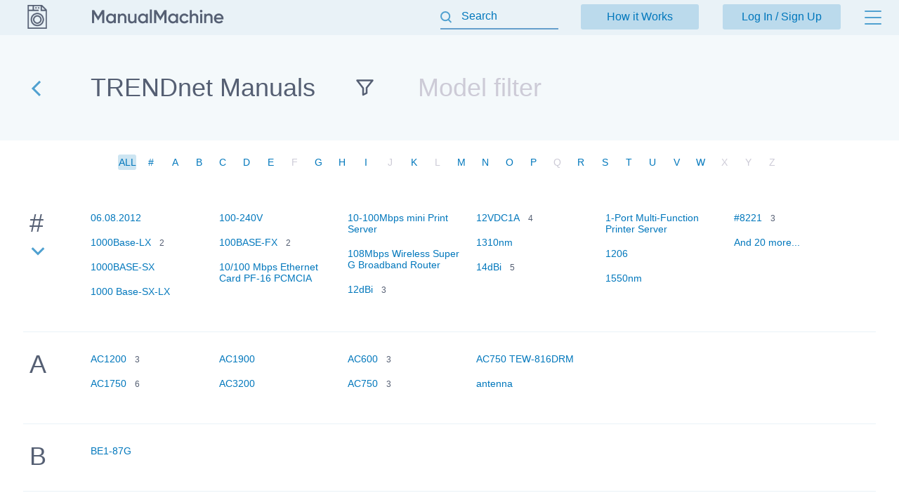

--- FILE ---
content_type: text/html; charset=utf-8
request_url: https://manualmachine.com/trendnet/
body_size: 7831
content:
<!DOCTYPE html PUBLIC "-//W3C//DTD XHTML 1.0 Strict//EN" "http://www.w3.org/TR/xhtml1/DTD/xhtml1-strict.dtd">
<html xmlns="http://www.w3.org/1999/xhtml" xml:lang="en">

<head>
  <title>Manual Library Online: TRENDnet manuals</title>
  <meta name="viewport" content="width=device-width, initial-scale=1.0, maximum-scale=4.0, user-scalable=yes" />
  <meta http-equiv="Content-Type" content="text/html; charset=utf-8" />
  <meta http-equiv="Cache-Control" content="max-age=10800" />
  <meta name="Description" content="View and Download instruction manual online. PDF User Guide. TRENDnet manuals" />
  <meta name="google-signin-client_id" content="825043153882-qe3b2qumb9p1vade9neug0dpivilbrpo.apps.googleusercontent.com" />
  <meta name="google-site-verification" content="GhpOvPEpY9KZpYEGCO8RnZH8MB_Nq4fYHntSaTjYb7M" />
  
  
  
  
  
  
  
  
  <script type="text/javascript">
    var rootUrl = 'https://manualmachine.com';
    var selfUrl = '/index.php';
    var currentPage = 'models';
    var __sysParams = {};
    var sysConfig = [];
    var globalState = {
      confirmCodeAction: 'signup',
      actionAfterSignup: 'signup',
    };
  </script>
  
  
    
    
      <link rel="stylesheet" href="/css/production/all_no_auth_styles.css?v=379" type="text/css" />
    
  
  <!-- icon -->
  <link rel="shortcut icon" type="image/x-icon" href="/favicon.ico" />
  <link rel="icon" type="image/x-icon" href="/favicon.ico" />
  <link rel="icon" type="image/png" sizes="180x180" href="/favicon_180.png" />
  <link rel="apple-touch-icon" sizes="180x180" href="/favicon_180.png" />
  <!-- banner script -->
  <!-- Google tag (gtag.js) -->
<script async src="https://www.googletagmanager.com/gtag/js?id=G-RM0Y5WBF24"></script>
<script>
  window.dataLayer = window.dataLayer || [];
  function gtag(){dataLayer.push(arguments);}
  gtag('js', new Date());

  gtag('config', 'G-RM0Y5WBF24');
</script>


</head>

<body>
  
  <div class="bg-header "></div>
  <div class="bg-filter "></div>
  <div class="bg-standard-holder "></div>

    <div class="page  ">
        
        
        <div class="page_wrapper ">
            <div class="header">
                <div class="user-info">
                  
                    <a href="https://manualmachine.com">
                      <span class="logo-img"><img src="/_images/v2/logotype-img.svg" alt="User Guides and Service Manuals" /></span>
                      <span class="logo-txt"><img src="/_images/v2/logotype-txt.svg" alt="User Guides and Service Manuals" /></span>
                    </a>
                  
                  
                  <a href="#" class="action sandwich show-header-menu" aria-label="Menu"></a>
                </div>

                <div class="search-header-holder ">
                    <form action="" method="post">
                        <INPUT type="text" name="searchGlobal" value=""  id="searchGlobal" placeholder="Search"  />
                        <input type="hidden" name="btnSearchGo_submitValue" value="536688" /><input type="submit" name="btnSearchGo" value="Go"  id="btnSearchGo" class="btn_standart hidden"  />
                        <a class="action icon-close hidden action-erase-search"></a>
                    </form>
                </div>

                <div class="header-menu">
                  <div class="top">
                    <a href="/how_it_works/" class="btn-std action-go-howitworks ">How it Works</a>
                    <button class="btn-std action-go-auth ">Log In / Sign Up</button>
                    
                  </div>
                  <div class="header-menu-box">
                    <div class="header-menu-holder">
                      <div class="top-background"></div>
                      <div class="user-menu-holder hidden">
                        
                      </div>
                      <div class="menu-holder">
                        <ul>
                          <li><a href="/buy_points/" class="prime">Buy Points</a></li>
                          <li class="only-mobile "><a href="/how_it_works/">How it Works</a></li>
                          <li><a href="/faq/">FAQ</a></li>
                          <li><a href="/contact_us/">Contact Us</a></li>
                          <li><a href="/feedback/">Questions and Suggestions</a></li>
                          <li><a href="/users/">Users</a></li>
                        </ul>
                      </div>
                    </div>
                  </div>
                </div>
            </div>
            <div class="content  ">
  <div class="header-bottom-holder brand-model-list">
    <div class="back-link-holder">
      <a href="https://manualmachine.com" class="go-back" aria-label="Go back"></a>
      <h1 itemprop="title">TRENDnet Manuals</h1>
    </div>
    <div class="input-holder">
      <input name="filterKey" autocomplete="off" id="filterKey" type="text" data-type="models" data-brand-id="trendnet" placeholder="Model filter" />
    </div>
  </div>
    
  <div class="banner_top"></div>
  
  

  <div class="pagination-holder full-show">
    <div class="pagination">
      
          <span class="page-item selected">ALL</span>
        
          <a href="/trendnet/letter:num/" class="page-item">#</a>
        
          <a href="/trendnet/letter:a/" class="page-item">A</a>
        
          <a href="/trendnet/letter:b/" class="page-item">B</a>
        
          <a href="/trendnet/letter:c/" class="page-item">C</a>
        
          <a href="/trendnet/letter:d/" class="page-item">D</a>
        
          <a href="/trendnet/letter:e/" class="page-item">E</a>
        
          <span class="page-item empty">F</span>
        
          <a href="/trendnet/letter:g/" class="page-item">G</a>
        
          <a href="/trendnet/letter:h/" class="page-item">H</a>
        
          <a href="/trendnet/letter:i/" class="page-item">I</a>
        
          <span class="page-item empty">J</span>
        
          <a href="/trendnet/letter:k/" class="page-item">K</a>
        
          <span class="page-item empty">L</span>
        
          <a href="/trendnet/letter:m/" class="page-item">M</a>
        
          <a href="/trendnet/letter:n/" class="page-item">N</a>
        
          <a href="/trendnet/letter:o/" class="page-item">O</a>
        
          <a href="/trendnet/letter:p/" class="page-item">P</a>
        
          <span class="page-item empty">Q</span>
        
          <a href="/trendnet/letter:r/" class="page-item">R</a>
        
          <a href="/trendnet/letter:s/" class="page-item">S</a>
        
          <a href="/trendnet/letter:t/" class="page-item">T</a>
        
          <a href="/trendnet/letter:u/" class="page-item">U</a>
        
          <a href="/trendnet/letter:v/" class="page-item">V</a>
        
          <a href="/trendnet/letter:w/" class="page-item">W</a>
        
          <span class="page-item empty">X</span>
        
          <span class="page-item empty">Y</span>
        
          <span class="page-item empty">Z</span>
        
    </div>
  </div>

  <div class="loading-holder"><img src="/_images/loading.gif" width="30px" height="30px" /> <span>Loading ...</span></div>
  <div class="empty-content no-found hidden">Nothing found</div>

  <div class="grid" id="grid" data-letter="">
    
        <div class="clear"></div>
        <div class="row" data-brand-id="trendnet" data-letter="%23">
          <div class="title">
            #
            <a href="#" class=" is-short-list action-show-more" aria-label="Expand list"></a>
            <img src="/_images/loading.gif" width="16px" height="16px" class="loading-status" />
          </div>
          <ul class="cell">
      <li><a href="https://manualmachine.com/trendnet/06082012/22103646-quick-installation-manual/" class="">06.08.2012</a>&nbsp;&nbsp;&nbsp;<span></span></li><li><a href="https://manualmachine.com/trendnet/1000baselx/434609-user-manual/" class="">1000Base-LX</a>&nbsp;&nbsp;&nbsp;<span>2</span></li><li><a href="https://manualmachine.com/trendnet/1000basesx/434635-user-manual/" class="">1000BASE-SX</a>&nbsp;&nbsp;&nbsp;<span></span></li><li><a href="https://manualmachine.com/trendnet/1000basesxlx/434837-user-manual/" class="">1000 Base-SX-LX</a>&nbsp;&nbsp;&nbsp;<span></span></li><li><a href="https://manualmachine.com/trendnet/100240v/22103445-supplementary-manual/" class="">100-240V</a>&nbsp;&nbsp;&nbsp;<span></span></li><li><a href="https://manualmachine.com/trendnet/100basefx/434822-user-manual/" class="">100BASE-FX</a>&nbsp;&nbsp;&nbsp;<span>2</span></li><li><a href="https://manualmachine.com/trendnet/10100mbpsethernetcardpf16pcmcia/20086490-user-manual/" class="">10/100 Mbps Ethernet Card PF-16 PCMCIA</a>&nbsp;&nbsp;&nbsp;<span></span></li><li><a href="https://manualmachine.com/trendnet/10100mbpsminiprintserver/435105-user-manual/" class="">10-100Mbps mini Print Server</a>&nbsp;&nbsp;&nbsp;<span></span></li><li><a href="https://manualmachine.com/trendnet/108mbpswirelesssupergbroadbandrouter/434601-user-manual/" class="">108Mbps Wireless Super G Broadband Router</a>&nbsp;&nbsp;&nbsp;<span></span></li><li><a href="https://manualmachine.com/trendnet/12dbi/20086636-user-manual/" class="">12dBi</a>&nbsp;&nbsp;&nbsp;<span>3</span></li><li><a href="https://manualmachine.com/trendnet/12vdc1a/17629745-datasheet/" class="">12VDC1A</a>&nbsp;&nbsp;&nbsp;<span>4</span></li><li><a href="https://manualmachine.com/trendnet/1310nm/20077981-datasheet/" class="">1310nm</a>&nbsp;&nbsp;&nbsp;<span></span></li><li><a href="https://manualmachine.com/trendnet/14dbi/22168809-quick-installation-manual/" class="">14dBi</a>&nbsp;&nbsp;&nbsp;<span>5</span></li><li><a href="https://manualmachine.com/trendnet/1portmultifunctionprinterserver/434957-user-manual/" class="">1-Port Multi-Function Printer Server</a>&nbsp;&nbsp;&nbsp;<span></span></li><li><a href="https://manualmachine.com/trendnet/1206/435184-user-manual/" class="">1206</a>&nbsp;&nbsp;&nbsp;<span></span></li><li><a href="https://manualmachine.com/trendnet/1550nm/22122126-specifications/" class="">1550nm</a>&nbsp;&nbsp;&nbsp;<span></span></li><li><a href="https://manualmachine.com/trendnet/8221/22168826-datasheet/" class="">#8221</a>&nbsp;&nbsp;&nbsp;<span>3</span></li><li><a href="#" class="action-show-more">And 20 more...</a>&nbsp;&nbsp;&nbsp;<span></span></li></ul></div><div class="clear"></div>
        <div class="clear"></div>
        <div class="row" data-brand-id="trendnet" data-letter="a">
          <div class="title">
            A
            <a href="#" class="hidden is-short-list action-show-more" aria-label="Expand list"></a>
            <img src="/_images/loading.gif" width="16px" height="16px" class="loading-status" />
          </div>
          <ul class="cell">
      <li><a href="https://manualmachine.com/trendnet/ac1200/22168705-datasheet/" class="">AC1200</a>&nbsp;&nbsp;&nbsp;<span>3</span></li><li><a href="https://manualmachine.com/trendnet/ac1750/434963-user-manual/" class="">AC1750</a>&nbsp;&nbsp;&nbsp;<span>6</span></li><li><a href="https://manualmachine.com/trendnet/ac1900/20008725-specifications/" class="">AC1900</a>&nbsp;&nbsp;&nbsp;<span></span></li><li><a href="https://manualmachine.com/trendnet/ac3200/20008923-user-manual/" class="">AC3200</a>&nbsp;&nbsp;&nbsp;<span></span></li><li><a href="https://manualmachine.com/trendnet/ac600/22168706-datasheet/" class="">AC600</a>&nbsp;&nbsp;&nbsp;<span>3</span></li><li><a href="https://manualmachine.com/trendnet/ac750/20077972-quick-installation-manual/" class="">AC750</a>&nbsp;&nbsp;&nbsp;<span>3</span></li><li><a href="https://manualmachine.com/trendnet/ac750tew816drm/20086607-quick-installation-manual/" class="">AC750 TEW-816DRM</a>&nbsp;&nbsp;&nbsp;<span></span></li><li><a href="https://manualmachine.com/trendnet/antenna/22103579-quick-installation-manual/" class="">antenna</a>&nbsp;&nbsp;&nbsp;<span></span></li></ul></div><div class="clear"></div>
        <div class="clear"></div>
        <div class="row" data-brand-id="trendnet" data-letter="b">
          <div class="title">
            B
            <a href="#" class="hidden is-short-list action-show-more" aria-label="Expand list"></a>
            <img src="/_images/loading.gif" width="16px" height="16px" class="loading-status" />
          </div>
          <ul class="cell">
      <li><a href="https://manualmachine.com/trendnet/be187g/434870-user-manual/" class="">BE1-87G</a>&nbsp;&nbsp;&nbsp;<span></span></li></ul></div><div class="clear"></div>
        <div class="clear"></div>
        <div class="row" data-brand-id="trendnet" data-letter="c">
          <div class="title">
            C
            <a href="#" class="hidden is-short-list action-show-more" aria-label="Expand list"></a>
            <img src="/_images/loading.gif" width="16px" height="16px" class="loading-status" />
          </div>
          <ul class="cell">
      <li><a href="https://manualmachine.com/trendnet/cablemodemxdsltw100w1ca/20027709-user-manual/" class="">Cable Modem/xDSL TW100-W1CA</a>&nbsp;&nbsp;&nbsp;<span></span></li><li><a href="https://manualmachine.com/trendnet/camwmpn07/11303701-user-manual/" class="">CAMWMPN07</a>&nbsp;&nbsp;&nbsp;<span></span></li><li><a href="https://manualmachine.com/trendnet/clearskytvpsp1bk/20008929-specifications/" class="">ClearSky TVP-SP1BK</a>&nbsp;&nbsp;&nbsp;<span></span></li><li><a href="https://manualmachine.com/trendnet/combi650/435101-user-manual/" class="">COMBI 650</a>&nbsp;&nbsp;&nbsp;<span></span></li></ul></div><div class="clear"></div>
        <div class="clear"></div>
        <div class="row" data-brand-id="trendnet" data-letter="d">
          <div class="title">
            D
            <a href="#" class="hidden is-short-list action-show-more" aria-label="Expand list"></a>
            <img src="/_images/loading.gif" width="16px" height="16px" class="loading-status" />
          </div>
          <ul class="cell">
      <li><a href="https://manualmachine.com/trendnet/dualband80211/435249-user-manual/" class="">Dual-Band 802.11</a>&nbsp;&nbsp;&nbsp;<span></span></li></ul></div><div class="clear"></div>
        <div class="clear"></div>
        <div class="row" data-brand-id="trendnet" data-letter="e">
          <div class="title">
            E
            <a href="#" class="hidden is-short-list action-show-more" aria-label="Expand list"></a>
            <img src="/_images/loading.gif" width="16px" height="16px" class="loading-status" />
          </div>
          <ul class="cell">
      <li><a href="https://manualmachine.com/trendnet/e100pcbusr/22121841-installation-manual/" class="">E100-PCBUSR</a>&nbsp;&nbsp;&nbsp;<span></span></li><li><a href="https://manualmachine.com/trendnet/elhs800/11456273-specifications/" class="">EL-HS800</a>&nbsp;&nbsp;&nbsp;<span>7</span></li><li><a href="https://manualmachine.com/trendnet/es3208p/22169351-user-manual/" class="">ES-3208P</a>&nbsp;&nbsp;&nbsp;<span></span></li><li><a href="https://manualmachine.com/trendnet/eth800i/17629721-datasheet/" class="">ETH-800i</a>&nbsp;&nbsp;&nbsp;<span>2</span></li></ul></div><div class="clear"></div>
        <div class="clear"></div>
        <div class="row" data-brand-id="trendnet" data-letter="g">
          <div class="title">
            G
            <a href="#" class="hidden is-short-list action-show-more" aria-label="Expand list"></a>
            <img src="/_images/loading.gif" width="16px" height="16px" class="loading-status" />
          </div>
          <ul class="cell">
      <li><a href="https://manualmachine.com/trendnet/glm300/11354908-user-manual/" class="">GLM300</a>&nbsp;&nbsp;&nbsp;<span></span></li><li><a href="https://manualmachine.com/trendnet/greennettegs24g/20029163-datasheet/" class="">GREENnet TEG-S24g</a>&nbsp;&nbsp;&nbsp;<span></span></li><li><a href="https://manualmachine.com/trendnet/greennettew639gr/22101861-specifications/" class="">GREENnet TEW-639GR</a>&nbsp;&nbsp;&nbsp;<span></span></li><li><a href="https://manualmachine.com/trendnet/gsm424r/22166032-user-manual/" class="">GSM424R</a>&nbsp;&nbsp;&nbsp;<span></span></li></ul></div><div class="clear"></div>
        <div class="clear"></div>
        <div class="row" data-brand-id="trendnet" data-letter="h">
          <div class="title">
            H
            <a href="#" class="hidden is-short-list action-show-more" aria-label="Expand list"></a>
            <img src="/_images/loading.gif" width="16px" height="16px" class="loading-status" />
          </div>
          <ul class="cell">
      <li><a href="https://manualmachine.com/trendnet/highspeed80211g/434793-user-manual/" class="">High Speed 802.11g</a>&nbsp;&nbsp;&nbsp;<span></span></li><li><a href="https://manualmachine.com/trendnet/highsppedusb20datatamvoicemodem/434788-user-manual/" class="">High Spped USB 2.0 Data-TAM-Voice Modem</a>&nbsp;&nbsp;&nbsp;<span></span></li><li><a href="https://manualmachine.com/trendnet/hotflashtew429uf/20008640-specifications/" class="">HotFlash TEW-429UF</a>&nbsp;&nbsp;&nbsp;<span></span></li><li><a href="https://manualmachine.com/trendnet/hs6038/435257-user-manual/" class="">HS-6038</a>&nbsp;&nbsp;&nbsp;<span></span></li></ul></div><div class="clear"></div>
        <div class="clear"></div>
        <div class="row" data-brand-id="trendnet" data-letter="i">
          <div class="title">
            I
            <a href="#" class="hidden is-short-list action-show-more" aria-label="Expand list"></a>
            <img src="/_images/loading.gif" width="16px" height="16px" class="loading-status" />
          </div>
          <ul class="cell">
      <li><a href="https://manualmachine.com/trendnet/i206/22169005-user-manual/" class="">I206</a>&nbsp;&nbsp;&nbsp;<span></span></li><li><a href="https://manualmachine.com/trendnet/i206v92pcimodem/434811-user-manual/" class="">I206 V.92 PCI MODEM</a>&nbsp;&nbsp;&nbsp;<span></span></li><li><a href="https://manualmachine.com/trendnet/ieee80211gpensizewirelessusb20adapter/22122222-user-manual/" class="">IEEE 802.11g Pen Size Wireless USB 2.0 Adapter</a>&nbsp;&nbsp;&nbsp;<span></span></li><li><a href="https://manualmachine.com/trendnet/ip301wnetworkcamera/22119349-user-manual/" class="">IP301W - Network Camera</a>&nbsp;&nbsp;&nbsp;<span></span></li><li><a href="https://manualmachine.com/trendnet/ipviewapp/17628667-quick-installation-guide/" class="">IPView App</a>&nbsp;&nbsp;&nbsp;<span></span></li></ul></div><div class="clear"></div>
        <div class="clear"></div>
        <div class="row" data-brand-id="trendnet" data-letter="k">
          <div class="title">
            K
            <a href="#" class="hidden is-short-list action-show-more" aria-label="Expand list"></a>
            <img src="/_images/loading.gif" width="16px" height="16px" class="loading-status" />
          </div>
          <ul class="cell">
      <li><a href="https://manualmachine.com/trendnet/kxtg7872s/434730-user-manual/" class="">KXTG7872S</a>&nbsp;&nbsp;&nbsp;<span></span></li></ul></div><div class="clear"></div>
        <div class="clear"></div>
        <div class="row" data-brand-id="trendnet" data-letter="m">
          <div class="title">
            M
            <a href="#" class="hidden is-short-list action-show-more" aria-label="Expand list"></a>
            <img src="/_images/loading.gif" width="16px" height="16px" class="loading-status" />
          </div>
          <ul class="cell">
      <li><a href="https://manualmachine.com/trendnet/mira/17629717-users-guide/" class="">Mira</a>&nbsp;&nbsp;&nbsp;<span>5</span></li><li><a href="https://manualmachine.com/trendnet/multifunctionprinter/435077-user-manual/" class="">Multi-Function Printer</a>&nbsp;&nbsp;&nbsp;<span></span></li></ul></div><div class="clear"></div>
        <div class="clear"></div>
        <div class="row" data-brand-id="trendnet" data-letter="n">
          <div class="title">
            N
            <a href="#" class="hidden is-short-list action-show-more" aria-label="Expand list"></a>
            <img src="/_images/loading.gif" width="16px" height="16px" class="loading-status" />
          </div>
          <ul class="cell">
      <li><a href="https://manualmachine.com/trendnet/n150/22103643-quick-installation-manual/" class="">N150</a>&nbsp;&nbsp;&nbsp;<span>3</span></li><li><a href="https://manualmachine.com/trendnet/n300/434973-user-manual/" class="">N300</a>&nbsp;&nbsp;&nbsp;<span>5</span></li><li><a href="https://manualmachine.com/trendnet/n300tew732br/2589598-user-manual/" class="">N300 TEW-732BR</a>&nbsp;&nbsp;&nbsp;<span></span></li><li><a href="https://manualmachine.com/trendnet/n300tew733gr/2573143-user-manual/" class="">N300 TEW-733GR</a>&nbsp;&nbsp;&nbsp;<span></span></li><li><a href="https://manualmachine.com/trendnet/n300tew739apbo/20086603-quick-installation-manual/" class="">N300 TEW-739APBO</a>&nbsp;&nbsp;&nbsp;<span></span></li><li><a href="https://manualmachine.com/trendnet/n450/22168798-user-manual/" class="">N450</a>&nbsp;&nbsp;&nbsp;<span>3</span></li><li><a href="https://manualmachine.com/trendnet/n450tew690ap/20029172-quick-manual/" class="">N450 TEW-690AP</a>&nbsp;&nbsp;&nbsp;<span></span></li><li><a href="https://manualmachine.com/trendnet/n450tew691gr/20008704-user-manual/" class="">N450 TEW-691GR</a>&nbsp;&nbsp;&nbsp;<span></span></li><li><a href="https://manualmachine.com/trendnet/n600/22122225-user-manual/" class="">N600</a>&nbsp;&nbsp;&nbsp;<span>6</span></li><li><a href="https://manualmachine.com/trendnet/n900/22122482-user-manual/" class="">N900</a>&nbsp;&nbsp;&nbsp;<span>3</span></li><li><a href="https://manualmachine.com/trendnet/notavailable/434750-user-manual/" class="">Not available</a>&nbsp;&nbsp;&nbsp;<span></span></li><li><a href="https://manualmachine.com/trendnet/nway/19581771-user-manual/" class="">NWay</a>&nbsp;&nbsp;&nbsp;<span></span></li></ul></div><div class="clear"></div>
        <div class="clear"></div>
        <div class="row" data-brand-id="trendnet" data-letter="o">
          <div class="title">
            O
            <a href="#" class="hidden is-short-list action-show-more" aria-label="Expand list"></a>
            <img src="/_images/loading.gif" width="16px" height="16px" class="loading-status" />
          </div>
          <ul class="cell">
      <li><a href="https://manualmachine.com/trendnet/officeheadset113004/435136-user-manual/" class="">Office Headset 11.30.04</a>&nbsp;&nbsp;&nbsp;<span></span></li><li><a href="https://manualmachine.com/trendnet/officeheadset24ghzwifidetector/434909-user-manual/" class="">Office Headset 2.4 GHz Wifi Detector</a>&nbsp;&nbsp;&nbsp;<span></span></li><li><a href="https://manualmachine.com/trendnet/outdoorpoemegapixeldaynightinternetcamera/435032-user-manual/" class="">Outdoor PoE Megapixel Day-Night Internet Camera</a>&nbsp;&nbsp;&nbsp;<span></span></li></ul></div><div class="clear"></div>
        <div class="clear"></div>
        <div class="row" data-brand-id="trendnet" data-letter="p">
          <div class="title">
            P
            <a href="#" class="hidden is-short-list action-show-more" aria-label="Expand list"></a>
            <img src="/_images/loading.gif" width="16px" height="16px" class="loading-status" />
          </div>
          <ul class="cell">
      <li><a href="https://manualmachine.com/trendnet/pantiltinternetcameraserver/434778-user-manual/" class="">Pan-Tilt Internet Camera Server</a>&nbsp;&nbsp;&nbsp;<span></span></li><li><a href="https://manualmachine.com/trendnet/pciwa/3209331-user-guide/" class="">PCIWA</a>&nbsp;&nbsp;&nbsp;<span></span></li><li><a href="https://manualmachine.com/trendnet/pciwn/3209332-user-guide/" class="">PCIWN</a>&nbsp;&nbsp;&nbsp;<span></span></li><li><a href="https://manualmachine.com/trendnet/pcmcia/435026-user-manual/" class="">PCMCIA</a>&nbsp;&nbsp;&nbsp;<span></span></li><li><a href="https://manualmachine.com/trendnet/powerlinenetworksolution/434646-user-manual/" class="">Powerline Network Solution</a>&nbsp;&nbsp;&nbsp;<span></span></li><li><a href="https://manualmachine.com/trendnet/printserver/434886-user-manual/" class="">Print Server</a>&nbsp;&nbsp;&nbsp;<span></span></li><li><a href="https://manualmachine.com/trendnet/proviewtvip512p/20005239-user-manual/" class="">ProView TV-IP512P</a>&nbsp;&nbsp;&nbsp;<span></span></li></ul></div><div class="clear"></div>
        <div class="clear"></div>
        <div class="row" data-brand-id="trendnet" data-letter="r">
          <div class="title">
            R
            <a href="#" class="hidden is-short-list action-show-more" aria-label="Expand list"></a>
            <img src="/_images/loading.gif" width="16px" height="16px" class="loading-status" />
          </div>
          <ul class="cell">
      <li><a href="https://manualmachine.com/trendnet/r91007g/435091-user-manual/" class="">R91007G</a>&nbsp;&nbsp;&nbsp;<span></span></li><li><a href="https://manualmachine.com/trendnet/rtl8188ce/11288446-user-manual/" class="">RTL8188CE</a>&nbsp;&nbsp;&nbsp;<span></span></li></ul></div><div class="clear"></div>
        <div class="clear"></div>
        <div class="row" data-brand-id="trendnet" data-letter="s">
          <div class="title">
            S
            <a href="#" class="hidden is-short-list action-show-more" aria-label="Expand list"></a>
            <img src="/_images/loading.gif" width="16px" height="16px" class="loading-status" />
          </div>
          <ul class="cell">
      <li><a href="https://manualmachine.com/trendnet/s4w1ca/1347208-user-manual/" class="">S4W1CA</a>&nbsp;&nbsp;&nbsp;<span></span></li><li><a href="https://manualmachine.com/trendnet/s80txeswitch/20029140-user-manual/" class="">S80TXE - Switch</a>&nbsp;&nbsp;&nbsp;<span></span></li><li><a href="https://manualmachine.com/trendnet/securviewpoedomeinternetcamera/434748-user-manual/" class="">SecurView PoE Dome Internet Camera</a>&nbsp;&nbsp;&nbsp;<span></span></li><li><a href="https://manualmachine.com/trendnet/securviewpro/17628690-users-guide/" class="">SecurView Pro</a>&nbsp;&nbsp;&nbsp;<span>12</span></li><li><a href="https://manualmachine.com/trendnet/securviewtvm7110wk/20029717-datasheet/" class="">SecurView TV-M7110WK</a>&nbsp;&nbsp;&nbsp;<span></span></li><li><a href="https://manualmachine.com/trendnet/series300/435089-user-manual/" class="">Series 300</a>&nbsp;&nbsp;&nbsp;<span></span></li><li><a href="https://manualmachine.com/trendnet/smt1000/435030-user-manual/" class="">SMT1000</a>&nbsp;&nbsp;&nbsp;<span></span></li><li><a href="https://manualmachine.com/trendnet/snmp/22121846-specifications/" class="">SNMP</a>&nbsp;&nbsp;&nbsp;<span>2</span></li><li><a href="https://manualmachine.com/trendnet/supergaccesspoint/434784-user-manual/" class="">Super G Access Point</a>&nbsp;&nbsp;&nbsp;<span></span></li></ul></div><div class="clear"></div>
        <div class="clear"></div>
        <div class="row" data-brand-id="trendnet" data-letter="t">
          <div class="title">
            T
            <a href="#" class=" is-short-list action-show-more" aria-label="Expand list"></a>
            <img src="/_images/loading.gif" width="16px" height="16px" class="loading-status" />
          </div>
          <ul class="cell">
      <li><a href="https://manualmachine.com/trendnet/te100p1u/1347731-user-manual/" class="">TE100-P1U</a>&nbsp;&nbsp;&nbsp;<span>32</span></li><li><a href="https://manualmachine.com/trendnet/te100s24g/7425351-user-manual/" class="">TE100-S24g</a>&nbsp;&nbsp;&nbsp;<span>27</span></li><li><a href="https://manualmachine.com/trendnet/te100s5/2573163-user-manual/" class="">TE100-S5</a>&nbsp;&nbsp;&nbsp;<span>24</span></li><li><a href="https://manualmachine.com/trendnet/teg284ws/6977119-user-manual/" class="">TEG-284WS</a>&nbsp;&nbsp;&nbsp;<span>16</span></li><li><a href="https://manualmachine.com/trendnet/teg30284/6976935-user-manual/" class="">TEG-30284</a>&nbsp;&nbsp;&nbsp;<span>32</span></li><li><a href="https://manualmachine.com/trendnet/teg424ws/6976929-user-manual/" class="">TEG-424WS</a>&nbsp;&nbsp;&nbsp;<span>46</span></li><li><a href="https://manualmachine.com/trendnet/tegs224txa/10515234-user-manual/" class="">TEG-S224TXA</a>&nbsp;&nbsp;&nbsp;<span>2</span></li><li><a href="https://manualmachine.com/trendnet/tew429uf/434736-user-manual/" class="">TEW-429UF</a>&nbsp;&nbsp;&nbsp;<span>14</span></li><li><a href="https://manualmachine.com/trendnet/tew450apb/10514057-user-manual/" class="">TEW-450APB</a>&nbsp;&nbsp;&nbsp;<span>17</span></li><li><a href="https://manualmachine.com/trendnet/tew651br/434835-user-manual/" class="">TEW-651BR</a>&nbsp;&nbsp;&nbsp;<span>26</span></li><li><a href="https://manualmachine.com/trendnet/tew652brp/435247-user-manual/" class="">TEW-652BRP</a>&nbsp;&nbsp;&nbsp;<span>27</span></li><li><a href="https://manualmachine.com/trendnet/tewp21g/434804-user-manual/" class="">TEW-P21G</a>&nbsp;&nbsp;&nbsp;<span>16</span></li><li><a href="https://manualmachine.com/trendnet/tfc110mst/2573147-user-manual/" class="">TFC-110MST</a>&nbsp;&nbsp;&nbsp;<span>29</span></li><li><a href="https://manualmachine.com/trendnet/tfm560u/12377870-user-manual/" class="">TFM-560U</a>&nbsp;&nbsp;&nbsp;<span>22</span></li><li><a href="https://manualmachine.com/trendnet/tk400k/11456895-user-manual/" class="">TK-400K</a>&nbsp;&nbsp;&nbsp;<span>23</span></li><li><a href="https://manualmachine.com/trendnet/tpe1020ws/6972530-user-manual/" class="">TPE-1020WS</a>&nbsp;&nbsp;&nbsp;<span>21</span></li><li><a href="https://manualmachine.com/trendnet/tpe1620ws/6972517-user-manual/" class="">TPE-1620WS</a>&nbsp;&nbsp;&nbsp;<span>21</span></li><li><a href="#" class="action-show-more">And 1443 more...</a>&nbsp;&nbsp;&nbsp;<span></span></li></ul></div><div class="clear"></div>
        <div class="clear"></div>
        <div class="row" data-brand-id="trendnet" data-letter="u">
          <div class="title">
            U
            <a href="#" class="hidden is-short-list action-show-more" aria-label="Expand list"></a>
            <img src="/_images/loading.gif" width="16px" height="16px" class="loading-status" />
          </div>
          <ul class="cell">
      <li><a href="https://manualmachine.com/trendnet/usb20idenetworkstorageenclosure/435243-user-manual/" class="">USB 2.0  IDE Network Storage Enclosure</a>&nbsp;&nbsp;&nbsp;<span></span></li><li><a href="https://manualmachine.com/trendnet/utilitycdrom/435271-user-manual/" class="">Utility CD-ROM</a>&nbsp;&nbsp;&nbsp;<span></span></li></ul></div><div class="clear"></div>
        <div class="clear"></div>
        <div class="row" data-brand-id="trendnet" data-letter="v">
          <div class="title">
            V
            <a href="#" class="hidden is-short-list action-show-more" aria-label="Expand list"></a>
            <img src="/_images/loading.gif" width="16px" height="16px" class="loading-status" />
          </div>
          <ul class="cell">
      <li><a href="https://manualmachine.com/trendnet/vipl16/12321849-operation-guide/" class="">VIP-L16</a>&nbsp;&nbsp;&nbsp;<span>9</span></li><li><a href="https://manualmachine.com/trendnet/vipl25/11456460-datasheet/" class="">VIP-L25</a>&nbsp;&nbsp;&nbsp;<span>12</span></li><li><a href="https://manualmachine.com/trendnet/vipl8/10515180-operation-guide/" class="">VIP-L8</a>&nbsp;&nbsp;&nbsp;<span>6</span></li><li><a href="https://manualmachine.com/trendnet/vipp16/10514004-operation-guide/" class="">VIP-P16</a>&nbsp;&nbsp;&nbsp;<span>5</span></li><li><a href="https://manualmachine.com/trendnet/vipp36/10515112-operation-guide/" class="">VIP-P36</a>&nbsp;&nbsp;&nbsp;<span>6</span></li><li><a href="https://manualmachine.com/trendnet/vipp64/10514397-operation-guide/" class="">VIP-P64</a>&nbsp;&nbsp;&nbsp;<span>12</span></li><li><a href="https://manualmachine.com/trendnet/voipgateway/435194-user-manual/" class="">VoIP Gateway</a>&nbsp;&nbsp;&nbsp;<span></span></li><li><a href="https://manualmachine.com/trendnet/vortexip/22122699-operation-manual/" class="">VortexIP</a>&nbsp;&nbsp;&nbsp;<span>3</span></li><li><a href="https://manualmachine.com/trendnet/vortexiplite16/22168840-datasheet/" class="">VortexIP Lite 16</a>&nbsp;&nbsp;&nbsp;<span></span></li><li><a href="https://manualmachine.com/trendnet/vortexiplite25/22122238-datasheet/" class="">VortexIP Lite 25</a>&nbsp;&nbsp;&nbsp;<span></span></li><li><a href="https://manualmachine.com/trendnet/vortexippro64/22122138-datasheet/" class="">VortexIP Pro 64</a>&nbsp;&nbsp;&nbsp;<span></span></li><li><a href="https://manualmachine.com/trendnet/vpnfirewallrouter/435051-user-manual/" class="">VPN Firewall Router</a>&nbsp;&nbsp;&nbsp;<span></span></li></ul></div><div class="clear"></div>
        <div class="clear"></div>
        <div class="row" data-brand-id="trendnet" data-letter="w">
          <div class="title">
            W
            <a href="#" class="hidden is-short-list action-show-more" aria-label="Expand list"></a>
            <img src="/_images/loading.gif" width="16px" height="16px" class="loading-status" />
          </div>
          <ul class="cell">
      <li><a href="https://manualmachine.com/trendnet/wag102na/435192-user-manual/" class="">WAG102NA</a>&nbsp;&nbsp;&nbsp;<span></span></li><li><a href="https://manualmachine.com/trendnet/windows7/435144-user-manual/" class="">Windows 7</a>&nbsp;&nbsp;&nbsp;<span></span></li><li><a href="https://manualmachine.com/trendnet/wireless80211gap/435253-user-manual/" class="">Wireless 802.11g AP</a>&nbsp;&nbsp;&nbsp;<span></span></li><li><a href="https://manualmachine.com/trendnet/wirelessadslmodemrouter/434809-user-manual/" class="">Wireless ADSL Modem Router</a>&nbsp;&nbsp;&nbsp;<span></span></li><li><a href="https://manualmachine.com/trendnet/wirelessndaynightinternetcamera/434722-user-manual/" class="">Wireless N Day-Night Internet Camera</a>&nbsp;&nbsp;&nbsp;<span></span></li><li><a href="https://manualmachine.com/trendnet/wirelessngamingadapter/435261-user-manual/" class="">Wireless N Gaming Adapter</a>&nbsp;&nbsp;&nbsp;<span></span></li><li><a href="https://manualmachine.com/trendnet/wirelessnrouterinternet/435058-user-manual/" class="">Wireless N Router Internet</a>&nbsp;&nbsp;&nbsp;<span></span></li><li><a href="https://manualmachine.com/trendnet/wirelessptzcloudcamera/434807-user-manual/" class="">Wireless PTZ Cloud Camera</a>&nbsp;&nbsp;&nbsp;<span></span></li><li><a href="https://manualmachine.com/trendnet/wirelessrouter/435142-user-manual/" class="">Wireless Router</a>&nbsp;&nbsp;&nbsp;<span>2</span></li><li><a href="https://manualmachine.com/trendnet/wirelessusb20adaptor/434857-user-manual/" class="">Wireless USB 2.0 Adaptor</a>&nbsp;&nbsp;&nbsp;<span></span></li><li><a href="https://manualmachine.com/trendnet/wlanadsl2plusrouter/20008529-user-manual/" class="">WLAN ADSL2 plus Router</a>&nbsp;&nbsp;&nbsp;<span></span></li><li><a href="https://manualmachine.com/trendnet/wn8020/22122604-user-manual/" class="">WN8020</a>&nbsp;&nbsp;&nbsp;<span></span></li><li><a href="https://manualmachine.com/trendnet/wn8020a/11355511-user-manual/" class="">WN8020A</a>&nbsp;&nbsp;&nbsp;<span></span></li><li><a href="https://manualmachine.com/trendnet/wn8020b/11288519-user-manual/" class="">WN8020B</a>&nbsp;&nbsp;&nbsp;<span></span></li><li><a href="https://manualmachine.com/trendnet/wusn10m/11303616-user-manual/" class="">WUSN10M</a>&nbsp;&nbsp;&nbsp;<span></span></li></ul></div><div class="clear"></div>
  </div>

  <div class="top-list-holder ">
    <div class="row">
      <div class="title">Popular</div>
      <div class="items">
        
          <div class="item">
            <div class="cover">
              <a href="https://manualmachine.com/trendnet/securviewpro/17628690-users-guide/"><img src="/html/16/1695/1695185553790069ed126434cdf93cffabf01213352d26645592266582075fad/cover_sm.png" /></a>
            </div>
            <div class="url"><a href="https://manualmachine.com/trendnet/securviewpro/17628690-users-guide/">Trendnet SecurView Pro</a></div>
            <div class="name">User's Guide</div>
            <div class="pages">51 pages</div>
          </div>
        
          <div class="item">
            <div class="cover">
              <a href="https://manualmachine.com/trendnet/tpl422e/17622408-users-guide/"><img src="/html/f8/f8b3/f8b33907e71f5c98c5f6523cfd370a488e6aa174f4c7768fbe37ddaae01c4400/cover_sm.png" /></a>
            </div>
            <div class="url"><a href="https://manualmachine.com/trendnet/tpl422e/17622408-users-guide/">Trendnet TPL-422E</a></div>
            <div class="name">User's Guide</div>
            <div class="pages">26 pages</div>
          </div>
        
          <div class="item">
            <div class="cover">
              <a href="https://manualmachine.com/trendnet/tew429uf/12323703-user-manual/"><img src="/html/68/68c3/68c3fd0de2a9c4bd517f631ee2fe70258f22050bd560dbd1c089ad12c8c61a43/cover_sm.png" /></a>
            </div>
            <div class="url"><a href="https://manualmachine.com/trendnet/tew429uf/12323703-user-manual/">Trendnet TEW-429UF</a></div>
            <div class="name">User Manual</div>
            <div class="pages">9 pages</div>
          </div>
        
          <div class="item">
            <div class="cover">
              <a href="https://manualmachine.com/trendnet/tpl430ap/8065202-user-manual/"><img src="/html/52/5291/529135d415754990360361585769b6059e2238e839b8e20a5a99025ec03142c6/cover_sm.png" /></a>
            </div>
            <div class="url"><a href="https://manualmachine.com/trendnet/tpl430ap/8065202-user-manual/">TRENDnet TPL-430AP</a></div>
            <div class="name">User Manual</div>
            <div class="pages">32 pages</div>
          </div>
        
          <div class="item">
            <div class="cover">
              <a href="https://manualmachine.com/trendnet/tvip420p/7154619-user-manual/"><img src="/html/19/1925/19257db0f34e807e24c7b467c84b66adf6ccc01ed5515e49ac097060deddfe89/cover_sm.png" /></a>
            </div>
            <div class="url"><a href="https://manualmachine.com/trendnet/tvip420p/7154619-user-manual/">Trendnet TV-IP420P</a></div>
            <div class="name">User Manual</div>
            <div class="pages">61 pages</div>
          </div>
        
          <div class="item">
            <div class="cover">
              <a href="https://manualmachine.com/trendnet/teg284ws/6977119-user-manual/"><img src="/html/32/325e/325e1988f4d64b9335acf5963d23a2632533542d9d63a431869d12c2ba191b6e/cover_sm.png" /></a>
            </div>
            <div class="url"><a href="https://manualmachine.com/trendnet/teg284ws/6977119-user-manual/">TRENDnet TEG-284WS</a></div>
            <div class="name">User Manual</div>
            <div class="pages">101 pages</div>
          </div>
        
          <div class="item">
            <div class="cover">
              <a href="https://manualmachine.com/trendnet/teg30284/6976935-user-manual/"><img src="/html/d8/d8b7/d8b7f49156f6f9acc30b079d1ec890ed207405fcd6ec29551118d93c495b559c/cover_sm.png" /></a>
            </div>
            <div class="url"><a href="https://manualmachine.com/trendnet/teg30284/6976935-user-manual/">TRENDnet TEG-30284</a></div>
            <div class="name">User Manual</div>
            <div class="pages">103 pages</div>
          </div>
        
          <div class="item">
            <div class="cover">
              <a href="https://manualmachine.com/trendnet/teg424ws/6976929-user-manual/"><img src="/html/10/102c/102cf9078479c56e3e3dc8777c5207056dbe70239841aaaaa62209870096d00d/cover_sm.png" /></a>
            </div>
            <div class="url"><a href="https://manualmachine.com/trendnet/teg424ws/6976929-user-manual/">TRENDnet TEG-424WS</a></div>
            <div class="name">User Manual</div>
            <div class="pages">103 pages</div>
          </div>
        
          <div class="item">
            <div class="cover">
              <a href="https://manualmachine.com/trendnet/tpe1020ws/6972530-user-manual/"><img src="/html/d5/d5f4/d5f41d5c1c7ff11804086ca3a7411c9a48c5e4e7598864a0c18deb8673505479/cover_sm.png" /></a>
            </div>
            <div class="url"><a href="https://manualmachine.com/trendnet/tpe1020ws/6972530-user-manual/">TRENDnet TPE-1020WS</a></div>
            <div class="name">User Manual</div>
            <div class="pages">107 pages</div>
          </div>
        
          <div class="item">
            <div class="cover">
              <a href="https://manualmachine.com/trendnet/tvip572wi/5935193-user-manual/"><img src="/html/52/527a/527a0222e74fbe3fe862b2843baa4931b6040ca8b138b6e55c2b903b502d00fb/cover_sm.png" /></a>
            </div>
            <div class="url"><a href="https://manualmachine.com/trendnet/tvip572wi/5935193-user-manual/">TRENDnet TV-IP572WI</a></div>
            <div class="name">User manual</div>
            <div class="pages">43 pages</div>
          </div>
        
          <div class="item">
            <div class="cover">
              <a href="https://manualmachine.com/trendnet/te100s5/2573163-user-manual/"><img src="/html/a5/a50d/a50d43f8f62d5093bc9e13c3c8d472605a83dcf23a024f0dd278ab3b51a289d8/cover_sm.png" /></a>
            </div>
            <div class="url"><a href="https://manualmachine.com/trendnet/te100s5/2573163-user-manual/">Trendnet TE100-S5</a></div>
            <div class="name">User Manual</div>
            <div class="pages">11 pages</div>
          </div>
        
          <div class="item">
            <div class="cover">
              <a href="https://manualmachine.com/trendnet/tfc110mst/2573147-user-manual/"><img src="/html/50/50f3/50f3a6ae4d812d8a4a1f368937862d9005a53fa4bc87503c7f8b4a1b44991333/cover_sm.png" /></a>
            </div>
            <div class="url"><a href="https://manualmachine.com/trendnet/tfc110mst/2573147-user-manual/">Trendnet TFC-110MST</a></div>
            <div class="name">User Manual</div>
            <div class="pages">12 pages</div>
          </div>
        
      </div>
    </div>
    <div class="row">
      <div class="title">New</div>
      <div class="items">
        
          <div class="item">
            <div class="cover">
              <a href="https://manualmachine.com/trendnet/tpes50/24882970-instructions/"><img src="/html/19/19c7/19c7abec624f288683efd04ef6bad36731f339da9eba65ff4782b4a5eea491f1/cover_sm.png" /></a>
            </div>
            <div class="url"><a href="https://manualmachine.com/trendnet/tpes50/24882970-instructions/">TRENDNET TPE-S50</a></div>
            <div class="name">Instructions</div>
            <div class="pages">6 pages</div>
          </div>
        
          <div class="item">
            <div class="cover">
              <a href="https://manualmachine.com/trendnet/vortexip/22168839-configuration-manual/"><img src="/html/3c/3c03/3c038740b725c3a75a5d53673d7e4cdc8126a310afe79d8865bc68cee06d96fa/cover_sm.png" /></a>
            </div>
            <div class="url"><a href="https://manualmachine.com/trendnet/vortexip/22168839-configuration-manual/">TRENDnet VortexIP</a></div>
            <div class="name">Configuration Manual</div>
            <div class="pages">41 pages</div>
          </div>
        
          <div class="item">
            <div class="cover">
              <a href="https://manualmachine.com/trendnet/vipp64/22168838-configuration-manual/"><img src="/html/3c/3c03/3c038740b725c3a75a5d53673d7e4cdc8126a310afe79d8865bc68cee06d96fa/cover_sm.png" /></a>
            </div>
            <div class="url"><a href="https://manualmachine.com/trendnet/vipp64/22168838-configuration-manual/">TRENDnet VIP-P64</a></div>
            <div class="name">Configuration Manual</div>
            <div class="pages">41 pages</div>
          </div>
        
          <div class="item">
            <div class="cover">
              <a href="https://manualmachine.com/trendnet/vipp36/22168837-configuration-manual/"><img src="/html/3c/3c03/3c038740b725c3a75a5d53673d7e4cdc8126a310afe79d8865bc68cee06d96fa/cover_sm.png" /></a>
            </div>
            <div class="url"><a href="https://manualmachine.com/trendnet/vipp36/22168837-configuration-manual/">TRENDnet VIP-P36</a></div>
            <div class="name">Configuration Manual</div>
            <div class="pages">41 pages</div>
          </div>
        
          <div class="item">
            <div class="cover">
              <a href="https://manualmachine.com/trendnet/vipp16/22168836-configuration-manual/"><img src="/html/3c/3c03/3c038740b725c3a75a5d53673d7e4cdc8126a310afe79d8865bc68cee06d96fa/cover_sm.png" /></a>
            </div>
            <div class="url"><a href="https://manualmachine.com/trendnet/vipp16/22168836-configuration-manual/">TRENDnet VIP-P16</a></div>
            <div class="name">Configuration Manual</div>
            <div class="pages">41 pages</div>
          </div>
        
          <div class="item">
            <div class="cover">
              <a href="https://manualmachine.com/trendnet/vipl25/22168835-configuration-manual/"><img src="/html/3c/3c03/3c038740b725c3a75a5d53673d7e4cdc8126a310afe79d8865bc68cee06d96fa/cover_sm.png" /></a>
            </div>
            <div class="url"><a href="https://manualmachine.com/trendnet/vipl25/22168835-configuration-manual/">TRENDnet VIP-L25</a></div>
            <div class="name">Configuration Manual</div>
            <div class="pages">41 pages</div>
          </div>
        
          <div class="item">
            <div class="cover">
              <a href="https://manualmachine.com/trendnet/vipl8/22168834-configuration-manual/"><img src="/html/3c/3c03/3c038740b725c3a75a5d53673d7e4cdc8126a310afe79d8865bc68cee06d96fa/cover_sm.png" /></a>
            </div>
            <div class="url"><a href="https://manualmachine.com/trendnet/vipl8/22168834-configuration-manual/">TRENDnet VIP-L8</a></div>
            <div class="name">Configuration Manual</div>
            <div class="pages">41 pages</div>
          </div>
        
          <div class="item">
            <div class="cover">
              <a href="https://manualmachine.com/trendnet/teg082ws/17631698-quick-installation-guide/"><img src="/html/a4/a45a/a45a23cd3e8f5aaca0f6d3c05a98d1560018ee2dfda6ee84aa82d47132c67071/cover_sm.png" /></a>
            </div>
            <div class="url"><a href="https://manualmachine.com/trendnet/teg082ws/17631698-quick-installation-guide/">Trendnet TEG-082WS</a></div>
            <div class="name">Quick Installation Guide</div>
            <div class="pages">8 pages</div>
          </div>
        
          <div class="item">
            <div class="cover">
              <a href="https://manualmachine.com/trendnet/teg424ws/17631693-quick-installation-guide/"><img src="/html/77/7737/773721e2aa30f7bc0a48e1a56c0a2b5fcb673db0a2e449d36d0d5b439cf3dcf5/cover_sm.png" /></a>
            </div>
            <div class="url"><a href="https://manualmachine.com/trendnet/teg424ws/17631693-quick-installation-guide/">Trendnet TEG-424WS</a></div>
            <div class="name">Quick Installation Guide</div>
            <div class="pages">5 pages</div>
          </div>
        
          <div class="item">
            <div class="cover">
              <a href="https://manualmachine.com/trendnet/tif11sfp/17631646-quick-installation-guide/"><img src="/html/7c/7c20/7c20bddbc54ad3a8f6babee21a8c2f4b89139da5a0f65572393a5af6240cb372/cover_sm.png" /></a>
            </div>
            <div class="url"><a href="https://manualmachine.com/trendnet/tif11sfp/17631646-quick-installation-guide/">Trendnet TI-F11SFP</a></div>
            <div class="name">Quick Installation Guide</div>
            <div class="pages">8 pages</div>
          </div>
        
          <div class="item">
            <div class="cover">
              <a href="https://manualmachine.com/trendnet/tif11sfp/17631645-quick-installation-guide/"><img src="/html/cf/cf9a/cf9acfd7d38587070249b3f837172677caf7c037e57b5e4d5f7e3f1fbbef3080/cover_sm.png" /></a>
            </div>
            <div class="url"><a href="https://manualmachine.com/trendnet/tif11sfp/17631645-quick-installation-guide/">Trendnet TI-F11SFP</a></div>
            <div class="name">Quick Installation Guide</div>
            <div class="pages">9 pages</div>
          </div>
        
          <div class="item">
            <div class="cover">
              <a href="https://manualmachine.com/trendnet/tig80/17631644-quick-installation-guide/"><img src="/html/c7/c777/c777fedf17fce8c83802ba6edccf9afd454d24d1f4464381dca9a3b84083e378/cover_sm.png" /></a>
            </div>
            <div class="url"><a href="https://manualmachine.com/trendnet/tig80/17631644-quick-installation-guide/">Trendnet TI-G80</a></div>
            <div class="name">Quick Installation Guide</div>
            <div class="pages">7 pages</div>
          </div>
        
      </div>
    </div>
  </div>

  
            </div>
            <div class="banner_bottom"></div>
        </div>
    </div>

    <div class="footer  ">
      <div class="content ">
        <a href="/buy_points/" class="link">Buy Points</a>
        <a href="/how_it_works/" class="link">How it Works</a>
        <a href="/faq/" class="link">FAQ</a>
        <a href="/contact_us/" class="link">Contact Us</a>
        <a href="/feedback/" class="link">Questions and Suggestions</a>
        <a href="/privacy/" class="link">Privacy Policy</a>
        <a href="/cookie-policy/" class="link">Cookie Policy</a>
        <a href="/terms/" class="link">Terms of Use</a>
      </div>
    </div>

    <div class="popup-holder"></div>

    <script src="https://apis.google.com/js/api:client.js"></script>

    <script>

      var captchaLogin = '';
      var captchaRegister = '';
      
      var onloadCallback = function() {
        if (!captchaRegister) {
          captchaLogin = grecaptcha.render('recaptchaLogin', {
            'sitekey' : '6Lf9SL4UAAAAAKpcuEgd3Il2jvDRoS_8llvkd5fZ'
          });
        }
        if (!captchaRegister) {
          captchaRegister = grecaptcha.render('recaptchaRegister', {
            'sitekey' : '6Lf9SL4UAAAAAKpcuEgd3Il2jvDRoS_8llvkd5fZ'
          });
        }
      };

    </script>

    

    

      <script src="https://ajax.googleapis.com/ajax/libs/jquery/1.7.2/jquery.min.js"></script>
      <script src="https://ajax.googleapis.com/ajax/libs/jqueryui/1.10.0/jquery-ui.min.js"></script>

      

      
        <script type="text/javascript" src="/js/production/manualmachine_no_auth.js?v=379"></script>
      

      

    

    
    
    


</body>
</html>

--- FILE ---
content_type: application/javascript; charset=UTF-8
request_url: https://manualmachine.com/js/production/manualmachine_no_auth.js?v=379
body_size: 62404
content:
/* jshint ignore:start */
/**!

 @license
 handlebars v4.0.10

Copyright (C) 2011-2016 by Yehuda Katz

Permission is hereby granted, free of charge, to any person obtaining a copy
of this software and associated documentation files (the "Software"), to deal
in the Software without restriction, including without limitation the rights
to use, copy, modify, merge, publish, distribute, sublicense, and/or sell
copies of the Software, and to permit persons to whom the Software is
furnished to do so, subject to the following conditions:

The above copyright notice and this permission notice shall be included in
all copies or substantial portions of the Software.

THE SOFTWARE IS PROVIDED "AS IS", WITHOUT WARRANTY OF ANY KIND, EXPRESS OR
IMPLIED, INCLUDING BUT NOT LIMITED TO THE WARRANTIES OF MERCHANTABILITY,
FITNESS FOR A PARTICULAR PURPOSE AND NONINFRINGEMENT. IN NO EVENT SHALL THE
AUTHORS OR COPYRIGHT HOLDERS BE LIABLE FOR ANY CLAIM, DAMAGES OR OTHER
LIABILITY, WHETHER IN AN ACTION OF CONTRACT, TORT OR OTHERWISE, ARISING FROM,
OUT OF OR IN CONNECTION WITH THE SOFTWARE OR THE USE OR OTHER DEALINGS IN
THE SOFTWARE.

*/
(function webpackUniversalModuleDefinition(root, factory) {
	if(typeof exports === 'object' && typeof module === 'object')
		module.exports = factory();
	else if(typeof define === 'function' && define.amd)
		define([], factory);
	else if(typeof exports === 'object')
		exports["Handlebars"] = factory();
	else
		root["Handlebars"] = factory();
})(this, function() {
return /******/ (function(modules) { // webpackBootstrap
/******/ 	// The module cache
/******/ 	var installedModules = {};

/******/ 	// The require function
/******/ 	function __webpack_require__(moduleId) {

/******/ 		// Check if module is in cache
/******/ 		if(installedModules[moduleId])
/******/ 			return installedModules[moduleId].exports;

/******/ 		// Create a new module (and put it into the cache)
/******/ 		var module = installedModules[moduleId] = {
/******/ 			exports: {},
/******/ 			id: moduleId,
/******/ 			loaded: false
/******/ 		};

/******/ 		// Execute the module function
/******/ 		modules[moduleId].call(module.exports, module, module.exports, __webpack_require__);

/******/ 		// Flag the module as loaded
/******/ 		module.loaded = true;

/******/ 		// Return the exports of the module
/******/ 		return module.exports;
/******/ 	}


/******/ 	// expose the modules object (__webpack_modules__)
/******/ 	__webpack_require__.m = modules;

/******/ 	// expose the module cache
/******/ 	__webpack_require__.c = installedModules;

/******/ 	// __webpack_public_path__
/******/ 	__webpack_require__.p = "";

/******/ 	// Load entry module and return exports
/******/ 	return __webpack_require__(0);
/******/ })
/************************************************************************/
/******/ ([
/* 0 */
/***/ (function(module, exports, __webpack_require__) {

	'use strict';

	var _interopRequireDefault = __webpack_require__(1)['default'];

	exports.__esModule = true;

	var _handlebarsRuntime = __webpack_require__(2);

	var _handlebarsRuntime2 = _interopRequireDefault(_handlebarsRuntime);

	// Compiler imports

	var _handlebarsCompilerAst = __webpack_require__(35);

	var _handlebarsCompilerAst2 = _interopRequireDefault(_handlebarsCompilerAst);

	var _handlebarsCompilerBase = __webpack_require__(36);

	var _handlebarsCompilerCompiler = __webpack_require__(41);

	var _handlebarsCompilerJavascriptCompiler = __webpack_require__(42);

	var _handlebarsCompilerJavascriptCompiler2 = _interopRequireDefault(_handlebarsCompilerJavascriptCompiler);

	var _handlebarsCompilerVisitor = __webpack_require__(39);

	var _handlebarsCompilerVisitor2 = _interopRequireDefault(_handlebarsCompilerVisitor);

	var _handlebarsNoConflict = __webpack_require__(34);

	var _handlebarsNoConflict2 = _interopRequireDefault(_handlebarsNoConflict);

	var _create = _handlebarsRuntime2['default'].create;
	function create() {
	  var hb = _create();

	  hb.compile = function (input, options) {
	    return _handlebarsCompilerCompiler.compile(input, options, hb);
	  };
	  hb.precompile = function (input, options) {
	    return _handlebarsCompilerCompiler.precompile(input, options, hb);
	  };

	  hb.AST = _handlebarsCompilerAst2['default'];
	  hb.Compiler = _handlebarsCompilerCompiler.Compiler;
	  hb.JavaScriptCompiler = _handlebarsCompilerJavascriptCompiler2['default'];
	  hb.Parser = _handlebarsCompilerBase.parser;
	  hb.parse = _handlebarsCompilerBase.parse;

	  return hb;
	}

	var inst = create();
	inst.create = create;

	_handlebarsNoConflict2['default'](inst);

	inst.Visitor = _handlebarsCompilerVisitor2['default'];

	inst['default'] = inst;

	exports['default'] = inst;
	module.exports = exports['default'];

/***/ }),
/* 1 */
/***/ (function(module, exports) {

	"use strict";

	exports["default"] = function (obj) {
	  return obj && obj.__esModule ? obj : {
	    "default": obj
	  };
	};

	exports.__esModule = true;

/***/ }),
/* 2 */
/***/ (function(module, exports, __webpack_require__) {

	'use strict';

	var _interopRequireWildcard = __webpack_require__(3)['default'];

	var _interopRequireDefault = __webpack_require__(1)['default'];

	exports.__esModule = true;

	var _handlebarsBase = __webpack_require__(4);

	var base = _interopRequireWildcard(_handlebarsBase);

	// Each of these augment the Handlebars object. No need to setup here.
	// (This is done to easily share code between commonjs and browse envs)

	var _handlebarsSafeString = __webpack_require__(21);

	var _handlebarsSafeString2 = _interopRequireDefault(_handlebarsSafeString);

	var _handlebarsException = __webpack_require__(6);

	var _handlebarsException2 = _interopRequireDefault(_handlebarsException);

	var _handlebarsUtils = __webpack_require__(5);

	var Utils = _interopRequireWildcard(_handlebarsUtils);

	var _handlebarsRuntime = __webpack_require__(22);

	var runtime = _interopRequireWildcard(_handlebarsRuntime);

	var _handlebarsNoConflict = __webpack_require__(34);

	var _handlebarsNoConflict2 = _interopRequireDefault(_handlebarsNoConflict);

	// For compatibility and usage outside of module systems, make the Handlebars object a namespace
	function create() {
	  var hb = new base.HandlebarsEnvironment();

	  Utils.extend(hb, base);
	  hb.SafeString = _handlebarsSafeString2['default'];
	  hb.Exception = _handlebarsException2['default'];
	  hb.Utils = Utils;
	  hb.escapeExpression = Utils.escapeExpression;

	  hb.VM = runtime;
	  hb.template = function (spec) {
	    return runtime.template(spec, hb);
	  };

	  return hb;
	}

	var inst = create();
	inst.create = create;

	_handlebarsNoConflict2['default'](inst);

	inst['default'] = inst;

	exports['default'] = inst;
	module.exports = exports['default'];

/***/ }),
/* 3 */
/***/ (function(module, exports) {

	"use strict";

	exports["default"] = function (obj) {
	  if (obj && obj.__esModule) {
	    return obj;
	  } else {
	    var newObj = {};

	    if (obj != null) {
	      for (var key in obj) {
	        if (Object.prototype.hasOwnProperty.call(obj, key)) newObj[key] = obj[key];
	      }
	    }

	    newObj["default"] = obj;
	    return newObj;
	  }
	};

	exports.__esModule = true;

/***/ }),
/* 4 */
/***/ (function(module, exports, __webpack_require__) {

	'use strict';

	var _interopRequireDefault = __webpack_require__(1)['default'];

	exports.__esModule = true;
	exports.HandlebarsEnvironment = HandlebarsEnvironment;

	var _utils = __webpack_require__(5);

	var _exception = __webpack_require__(6);

	var _exception2 = _interopRequireDefault(_exception);

	var _helpers = __webpack_require__(10);

	var _decorators = __webpack_require__(18);

	var _logger = __webpack_require__(20);

	var _logger2 = _interopRequireDefault(_logger);

	var VERSION = '4.0.10';
	exports.VERSION = VERSION;
	var COMPILER_REVISION = 7;

	exports.COMPILER_REVISION = COMPILER_REVISION;
	var REVISION_CHANGES = {
	  1: '<= 1.0.rc.2', // 1.0.rc.2 is actually rev2 but doesn't report it
	  2: '== 1.0.0-rc.3',
	  3: '== 1.0.0-rc.4',
	  4: '== 1.x.x',
	  5: '== 2.0.0-alpha.x',
	  6: '>= 2.0.0-beta.1',
	  7: '>= 4.0.0'
	};

	exports.REVISION_CHANGES = REVISION_CHANGES;
	var objectType = '[object Object]';

	function HandlebarsEnvironment(helpers, partials, decorators) {
	  this.helpers = helpers || {};
	  this.partials = partials || {};
	  this.decorators = decorators || {};

	  _helpers.registerDefaultHelpers(this);
	  _decorators.registerDefaultDecorators(this);
	}

	HandlebarsEnvironment.prototype = {
	  constructor: HandlebarsEnvironment,

	  logger: _logger2['default'],
	  log: _logger2['default'].log,

	  registerHelper: function registerHelper(name, fn) {
	    if (_utils.toString.call(name) === objectType) {
	      if (fn) {
	        throw new _exception2['default']('Arg not supported with multiple helpers');
	      }
	      _utils.extend(this.helpers, name);
	    } else {
	      this.helpers[name] = fn;
	    }
	  },
	  unregisterHelper: function unregisterHelper(name) {
	    delete this.helpers[name];
	  },

	  registerPartial: function registerPartial(name, partial) {
	    if (_utils.toString.call(name) === objectType) {
	      _utils.extend(this.partials, name);
	    } else {
	      if (typeof partial === 'undefined') {
	        throw new _exception2['default']('Attempting to register a partial called "' + name + '" as undefined');
	      }
	      this.partials[name] = partial;
	    }
	  },
	  unregisterPartial: function unregisterPartial(name) {
	    delete this.partials[name];
	  },

	  registerDecorator: function registerDecorator(name, fn) {
	    if (_utils.toString.call(name) === objectType) {
	      if (fn) {
	        throw new _exception2['default']('Arg not supported with multiple decorators');
	      }
	      _utils.extend(this.decorators, name);
	    } else {
	      this.decorators[name] = fn;
	    }
	  },
	  unregisterDecorator: function unregisterDecorator(name) {
	    delete this.decorators[name];
	  }
	};

	var log = _logger2['default'].log;

	exports.log = log;
	exports.createFrame = _utils.createFrame;
	exports.logger = _logger2['default'];

/***/ }),
/* 5 */
/***/ (function(module, exports) {

	'use strict';

	exports.__esModule = true;
	exports.extend = extend;
	exports.indexOf = indexOf;
	exports.escapeExpression = escapeExpression;
	exports.isEmpty = isEmpty;
	exports.createFrame = createFrame;
	exports.blockParams = blockParams;
	exports.appendContextPath = appendContextPath;
	var escape = {
	  '&': '&amp;',
	  '<': '&lt;',
	  '>': '&gt;',
	  '"': '&quot;',
	  "'": '&#x27;',
	  '`': '&#x60;',
	  '=': '&#x3D;'
	};

	var badChars = /[&<>"'`=]/g,
	    possible = /[&<>"'`=]/;

	function escapeChar(chr) {
	  return escape[chr];
	}

	function extend(obj /* , ...source */) {
	  for (var i = 1; i < arguments.length; i++) {
	    for (var key in arguments[i]) {
	      if (Object.prototype.hasOwnProperty.call(arguments[i], key)) {
	        obj[key] = arguments[i][key];
	      }
	    }
	  }

	  return obj;
	}

	var toString = Object.prototype.toString;

	exports.toString = toString;
	// Sourced from lodash
	// https://github.com/bestiejs/lodash/blob/master/LICENSE.txt
	/* eslint-disable func-style */
	var isFunction = function isFunction(value) {
	  return typeof value === 'function';
	};
	// fallback for older versions of Chrome and Safari
	/* istanbul ignore next */
	if (isFunction(/x/)) {
	  exports.isFunction = isFunction = function (value) {
	    return typeof value === 'function' && toString.call(value) === '[object Function]';
	  };
	}
	exports.isFunction = isFunction;

	/* eslint-enable func-style */

	/* istanbul ignore next */
	var isArray = Array.isArray || function (value) {
	  return value && typeof value === 'object' ? toString.call(value) === '[object Array]' : false;
	};

	exports.isArray = isArray;
	// Older IE versions do not directly support indexOf so we must implement our own, sadly.

	function indexOf(array, value) {
	  for (var i = 0, len = array.length; i < len; i++) {
	    if (array[i] === value) {
	      return i;
	    }
	  }
	  return -1;
	}

	function escapeExpression(string) {
	  if (typeof string !== 'string') {
	    // don't escape SafeStrings, since they're already safe
	    if (string && string.toHTML) {
	      return string.toHTML();
	    } else if (string == null) {
	      return '';
	    } else if (!string) {
	      return string + '';
	    }

	    // Force a string conversion as this will be done by the append regardless and
	    // the regex test will do this transparently behind the scenes, causing issues if
	    // an object's to string has escaped characters in it.
	    string = '' + string;
	  }

	  if (!possible.test(string)) {
	    return string;
	  }
	  return string.replace(badChars, escapeChar);
	}

	function isEmpty(value) {
	  if (!value && value !== 0) {
	    return true;
	  } else if (isArray(value) && value.length === 0) {
	    return true;
	  } else {
	    return false;
	  }
	}

	function createFrame(object) {
	  var frame = extend({}, object);
	  frame._parent = object;
	  return frame;
	}

	function blockParams(params, ids) {
	  params.path = ids;
	  return params;
	}

	function appendContextPath(contextPath, id) {
	  return (contextPath ? contextPath + '.' : '') + id;
	}

/***/ }),
/* 6 */
/***/ (function(module, exports, __webpack_require__) {

	'use strict';

	var _Object$defineProperty = __webpack_require__(7)['default'];

	exports.__esModule = true;

	var errorProps = ['description', 'fileName', 'lineNumber', 'message', 'name', 'number', 'stack'];

	function Exception(message, node) {
	  var loc = node && node.loc,
	      line = undefined,
	      column = undefined;
	  if (loc) {
	    line = loc.start.line;
	    column = loc.start.column;

	    message += ' - ' + line + ':' + column;
	  }

	  var tmp = Error.prototype.constructor.call(this, message);

	  // Unfortunately errors are not enumerable in Chrome (at least), so `for prop in tmp` doesn't work.
	  for (var idx = 0; idx < errorProps.length; idx++) {
	    this[errorProps[idx]] = tmp[errorProps[idx]];
	  }

	  /* istanbul ignore else */
	  if (Error.captureStackTrace) {
	    Error.captureStackTrace(this, Exception);
	  }

	  try {
	    if (loc) {
	      this.lineNumber = line;

	      // Work around issue under safari where we can't directly set the column value
	      /* istanbul ignore next */
	      if (_Object$defineProperty) {
	        Object.defineProperty(this, 'column', {
	          value: column,
	          enumerable: true
	        });
	      } else {
	        this.column = column;
	      }
	    }
	  } catch (nop) {
	    /* Ignore if the browser is very particular */
	  }
	}

	Exception.prototype = new Error();

	exports['default'] = Exception;
	module.exports = exports['default'];

/***/ }),
/* 7 */
/***/ (function(module, exports, __webpack_require__) {

	module.exports = { "default": __webpack_require__(8), __esModule: true };

/***/ }),
/* 8 */
/***/ (function(module, exports, __webpack_require__) {

	var $ = __webpack_require__(9);
	module.exports = function defineProperty(it, key, desc){
	  return $.setDesc(it, key, desc);
	};

/***/ }),
/* 9 */
/***/ (function(module, exports) {

	var $Object = Object;
	module.exports = {
	  create:     $Object.create,
	  getProto:   $Object.getPrototypeOf,
	  isEnum:     {}.propertyIsEnumerable,
	  getDesc:    $Object.getOwnPropertyDescriptor,
	  setDesc:    $Object.defineProperty,
	  setDescs:   $Object.defineProperties,
	  getKeys:    $Object.keys,
	  getNames:   $Object.getOwnPropertyNames,
	  getSymbols: $Object.getOwnPropertySymbols,
	  each:       [].forEach
	};

/***/ }),
/* 10 */
/***/ (function(module, exports, __webpack_require__) {

	'use strict';

	var _interopRequireDefault = __webpack_require__(1)['default'];

	exports.__esModule = true;
	exports.registerDefaultHelpers = registerDefaultHelpers;

	var _helpersBlockHelperMissing = __webpack_require__(11);

	var _helpersBlockHelperMissing2 = _interopRequireDefault(_helpersBlockHelperMissing);

	var _helpersEach = __webpack_require__(12);

	var _helpersEach2 = _interopRequireDefault(_helpersEach);

	var _helpersHelperMissing = __webpack_require__(13);

	var _helpersHelperMissing2 = _interopRequireDefault(_helpersHelperMissing);

	var _helpersIf = __webpack_require__(14);

	var _helpersIf2 = _interopRequireDefault(_helpersIf);

	var _helpersLog = __webpack_require__(15);

	var _helpersLog2 = _interopRequireDefault(_helpersLog);

	var _helpersLookup = __webpack_require__(16);

	var _helpersLookup2 = _interopRequireDefault(_helpersLookup);

	var _helpersWith = __webpack_require__(17);

	var _helpersWith2 = _interopRequireDefault(_helpersWith);

	function registerDefaultHelpers(instance) {
	  _helpersBlockHelperMissing2['default'](instance);
	  _helpersEach2['default'](instance);
	  _helpersHelperMissing2['default'](instance);
	  _helpersIf2['default'](instance);
	  _helpersLog2['default'](instance);
	  _helpersLookup2['default'](instance);
	  _helpersWith2['default'](instance);
	}

/***/ }),
/* 11 */
/***/ (function(module, exports, __webpack_require__) {

	'use strict';

	exports.__esModule = true;

	var _utils = __webpack_require__(5);

	exports['default'] = function (instance) {
	  instance.registerHelper('blockHelperMissing', function (context, options) {
	    var inverse = options.inverse,
	        fn = options.fn;

	    if (context === true) {
	      return fn(this);
	    } else if (context === false || context == null) {
	      return inverse(this);
	    } else if (_utils.isArray(context)) {
	      if (context.length > 0) {
	        if (options.ids) {
	          options.ids = [options.name];
	        }

	        return instance.helpers.each(context, options);
	      } else {
	        return inverse(this);
	      }
	    } else {
	      if (options.data && options.ids) {
	        var data = _utils.createFrame(options.data);
	        data.contextPath = _utils.appendContextPath(options.data.contextPath, options.name);
	        options = { data: data };
	      }

	      return fn(context, options);
	    }
	  });
	};

	module.exports = exports['default'];

/***/ }),
/* 12 */
/***/ (function(module, exports, __webpack_require__) {

	'use strict';

	var _interopRequireDefault = __webpack_require__(1)['default'];

	exports.__esModule = true;

	var _utils = __webpack_require__(5);

	var _exception = __webpack_require__(6);

	var _exception2 = _interopRequireDefault(_exception);

	exports['default'] = function (instance) {
	  instance.registerHelper('each', function (context, options) {
	    if (!options) {
	      throw new _exception2['default']('Must pass iterator to #each');
	    }

	    var fn = options.fn,
	        inverse = options.inverse,
	        i = 0,
	        ret = '',
	        data = undefined,
	        contextPath = undefined;

	    if (options.data && options.ids) {
	      contextPath = _utils.appendContextPath(options.data.contextPath, options.ids[0]) + '.';
	    }

	    if (_utils.isFunction(context)) {
	      context = context.call(this);
	    }

	    if (options.data) {
	      data = _utils.createFrame(options.data);
	    }

	    function execIteration(field, index, last) {
	      if (data) {
	        data.key = field;
	        data.index = index;
	        data.first = index === 0;
	        data.last = !!last;

	        if (contextPath) {
	          data.contextPath = contextPath + field;
	        }
	      }

	      ret = ret + fn(context[field], {
	        data: data,
	        blockParams: _utils.blockParams([context[field], field], [contextPath + field, null])
	      });
	    }

	    if (context && typeof context === 'object') {
	      if (_utils.isArray(context)) {
	        for (var j = context.length; i < j; i++) {
	          if (i in context) {
	            execIteration(i, i, i === context.length - 1);
	          }
	        }
	      } else {
	        var priorKey = undefined;

	        for (var key in context) {
	          if (context.hasOwnProperty(key)) {
	            // We're running the iterations one step out of sync so we can detect
	            // the last iteration without have to scan the object twice and create
	            // an itermediate keys array.
	            if (priorKey !== undefined) {
	              execIteration(priorKey, i - 1);
	            }
	            priorKey = key;
	            i++;
	          }
	        }
	        if (priorKey !== undefined) {
	          execIteration(priorKey, i - 1, true);
	        }
	      }
	    }

	    if (i === 0) {
	      ret = inverse(this);
	    }

	    return ret;
	  });
	};

	module.exports = exports['default'];

/***/ }),
/* 13 */
/***/ (function(module, exports, __webpack_require__) {

	'use strict';

	var _interopRequireDefault = __webpack_require__(1)['default'];

	exports.__esModule = true;

	var _exception = __webpack_require__(6);

	var _exception2 = _interopRequireDefault(_exception);

	exports['default'] = function (instance) {
	  instance.registerHelper('helperMissing', function () /* [args, ]options */{
	    if (arguments.length === 1) {
	      // A missing field in a {{foo}} construct.
	      return undefined;
	    } else {
	      // Someone is actually trying to call something, blow up.
	      throw new _exception2['default']('Missing helper: "' + arguments[arguments.length - 1].name + '"');
	    }
	  });
	};

	module.exports = exports['default'];

/***/ }),
/* 14 */
/***/ (function(module, exports, __webpack_require__) {

	'use strict';

	exports.__esModule = true;

	var _utils = __webpack_require__(5);

	exports['default'] = function (instance) {
	  instance.registerHelper('if', function (conditional, options) {
	    if (_utils.isFunction(conditional)) {
	      conditional = conditional.call(this);
	    }

	    // Default behavior is to render the positive path if the value is truthy and not empty.
	    // The `includeZero` option may be set to treat the condtional as purely not empty based on the
	    // behavior of isEmpty. Effectively this determines if 0 is handled by the positive path or negative.
	    if (!options.hash.includeZero && !conditional || _utils.isEmpty(conditional)) {
	      return options.inverse(this);
	    } else {
	      return options.fn(this);
	    }
	  });

	  instance.registerHelper('unless', function (conditional, options) {
	    return instance.helpers['if'].call(this, conditional, { fn: options.inverse, inverse: options.fn, hash: options.hash });
	  });
	};

	module.exports = exports['default'];

/***/ }),
/* 15 */
/***/ (function(module, exports) {

	'use strict';

	exports.__esModule = true;

	exports['default'] = function (instance) {
	  instance.registerHelper('log', function () /* message, options */{
	    var args = [undefined],
	        options = arguments[arguments.length - 1];
	    for (var i = 0; i < arguments.length - 1; i++) {
	      args.push(arguments[i]);
	    }

	    var level = 1;
	    if (options.hash.level != null) {
	      level = options.hash.level;
	    } else if (options.data && options.data.level != null) {
	      level = options.data.level;
	    }
	    args[0] = level;

	    instance.log.apply(instance, args);
	  });
	};

	module.exports = exports['default'];

/***/ }),
/* 16 */
/***/ (function(module, exports) {

	'use strict';

	exports.__esModule = true;

	exports['default'] = function (instance) {
	  instance.registerHelper('lookup', function (obj, field) {
	    return obj && obj[field];
	  });
	};

	module.exports = exports['default'];

/***/ }),
/* 17 */
/***/ (function(module, exports, __webpack_require__) {

	'use strict';

	exports.__esModule = true;

	var _utils = __webpack_require__(5);

	exports['default'] = function (instance) {
	  instance.registerHelper('with', function (context, options) {
	    if (_utils.isFunction(context)) {
	      context = context.call(this);
	    }

	    var fn = options.fn;

	    if (!_utils.isEmpty(context)) {
	      var data = options.data;
	      if (options.data && options.ids) {
	        data = _utils.createFrame(options.data);
	        data.contextPath = _utils.appendContextPath(options.data.contextPath, options.ids[0]);
	      }

	      return fn(context, {
	        data: data,
	        blockParams: _utils.blockParams([context], [data && data.contextPath])
	      });
	    } else {
	      return options.inverse(this);
	    }
	  });
	};

	module.exports = exports['default'];

/***/ }),
/* 18 */
/***/ (function(module, exports, __webpack_require__) {

	'use strict';

	var _interopRequireDefault = __webpack_require__(1)['default'];

	exports.__esModule = true;
	exports.registerDefaultDecorators = registerDefaultDecorators;

	var _decoratorsInline = __webpack_require__(19);

	var _decoratorsInline2 = _interopRequireDefault(_decoratorsInline);

	function registerDefaultDecorators(instance) {
	  _decoratorsInline2['default'](instance);
	}

/***/ }),
/* 19 */
/***/ (function(module, exports, __webpack_require__) {

	'use strict';

	exports.__esModule = true;

	var _utils = __webpack_require__(5);

	exports['default'] = function (instance) {
	  instance.registerDecorator('inline', function (fn, props, container, options) {
	    var ret = fn;
	    if (!props.partials) {
	      props.partials = {};
	      ret = function (context, options) {
	        // Create a new partials stack frame prior to exec.
	        var original = container.partials;
	        container.partials = _utils.extend({}, original, props.partials);
	        var ret = fn(context, options);
	        container.partials = original;
	        return ret;
	      };
	    }

	    props.partials[options.args[0]] = options.fn;

	    return ret;
	  });
	};

	module.exports = exports['default'];

/***/ }),
/* 20 */
/***/ (function(module, exports, __webpack_require__) {

	'use strict';

	exports.__esModule = true;

	var _utils = __webpack_require__(5);

	var logger = {
	  methodMap: ['debug', 'info', 'warn', 'error'],
	  level: 'info',

	  // Maps a given level value to the `methodMap` indexes above.
	  lookupLevel: function lookupLevel(level) {
	    if (typeof level === 'string') {
	      var levelMap = _utils.indexOf(logger.methodMap, level.toLowerCase());
	      if (levelMap >= 0) {
	        level = levelMap;
	      } else {
	        level = parseInt(level, 10);
	      }
	    }

	    return level;
	  },

	  // Can be overridden in the host environment
	  log: function log(level) {
	    level = logger.lookupLevel(level);

	    if (typeof console !== 'undefined' && logger.lookupLevel(logger.level) <= level) {
	      var method = logger.methodMap[level];
	      if (!console[method]) {
	        // eslint-disable-line no-console
	        method = 'log';
	      }

	      for (var _len = arguments.length, message = Array(_len > 1 ? _len - 1 : 0), _key = 1; _key < _len; _key++) {
	        message[_key - 1] = arguments[_key];
	      }

	      console[method].apply(console, message); // eslint-disable-line no-console
	    }
	  }
	};

	exports['default'] = logger;
	module.exports = exports['default'];

/***/ }),
/* 21 */
/***/ (function(module, exports) {

	// Build out our basic SafeString type
	'use strict';

	exports.__esModule = true;
	function SafeString(string) {
	  this.string = string;
	}

	SafeString.prototype.toString = SafeString.prototype.toHTML = function () {
	  return '' + this.string;
	};

	exports['default'] = SafeString;
	module.exports = exports['default'];

/***/ }),
/* 22 */
/***/ (function(module, exports, __webpack_require__) {

	'use strict';

	var _Object$seal = __webpack_require__(23)['default'];

	var _interopRequireWildcard = __webpack_require__(3)['default'];

	var _interopRequireDefault = __webpack_require__(1)['default'];

	exports.__esModule = true;
	exports.checkRevision = checkRevision;
	exports.template = template;
	exports.wrapProgram = wrapProgram;
	exports.resolvePartial = resolvePartial;
	exports.invokePartial = invokePartial;
	exports.noop = noop;

	var _utils = __webpack_require__(5);

	var Utils = _interopRequireWildcard(_utils);

	var _exception = __webpack_require__(6);

	var _exception2 = _interopRequireDefault(_exception);

	var _base = __webpack_require__(4);

	function checkRevision(compilerInfo) {
	  var compilerRevision = compilerInfo && compilerInfo[0] || 1,
	      currentRevision = _base.COMPILER_REVISION;

	  if (compilerRevision !== currentRevision) {
	    if (compilerRevision < currentRevision) {
	      var runtimeVersions = _base.REVISION_CHANGES[currentRevision],
	          compilerVersions = _base.REVISION_CHANGES[compilerRevision];
	      throw new _exception2['default']('Template was precompiled with an older version of Handlebars than the current runtime. ' + 'Please update your precompiler to a newer version (' + runtimeVersions + ') or downgrade your runtime to an older version (' + compilerVersions + ').');
	    } else {
	      // Use the embedded version info since the runtime doesn't know about this revision yet
	      throw new _exception2['default']('Template was precompiled with a newer version of Handlebars than the current runtime. ' + 'Please update your runtime to a newer version (' + compilerInfo[1] + ').');
	    }
	  }
	}

	function template(templateSpec, env) {
	  /* istanbul ignore next */
	  if (!env) {
	    throw new _exception2['default']('No environment passed to template');
	  }
	  if (!templateSpec || !templateSpec.main) {
	    throw new _exception2['default']('Unknown template object: ' + typeof templateSpec);
	  }

	  templateSpec.main.decorator = templateSpec.main_d;

	  // Note: Using env.VM references rather than local var references throughout this section to allow
	  // for external users to override these as psuedo-supported APIs.
	  env.VM.checkRevision(templateSpec.compiler);

	  function invokePartialWrapper(partial, context, options) {
	    if (options.hash) {
	      context = Utils.extend({}, context, options.hash);
	      if (options.ids) {
	        options.ids[0] = true;
	      }
	    }

	    partial = env.VM.resolvePartial.call(this, partial, context, options);
	    var result = env.VM.invokePartial.call(this, partial, context, options);

	    if (result == null && env.compile) {
	      options.partials[options.name] = env.compile(partial, templateSpec.compilerOptions, env);
	      result = options.partials[options.name](context, options);
	    }
	    if (result != null) {
	      if (options.indent) {
	        var lines = result.split('\n');
	        for (var i = 0, l = lines.length; i < l; i++) {
	          if (!lines[i] && i + 1 === l) {
	            break;
	          }

	          lines[i] = options.indent + lines[i];
	        }
	        result = lines.join('\n');
	      }
	      return result;
	    } else {
	      throw new _exception2['default']('The partial ' + options.name + ' could not be compiled when running in runtime-only mode');
	    }
	  }

	  // Just add water
	  var container = {
	    strict: function strict(obj, name) {
	      if (!(name in obj)) {
	        throw new _exception2['default']('"' + name + '" not defined in ' + obj);
	      }
	      return obj[name];
	    },
	    lookup: function lookup(depths, name) {
	      var len = depths.length;
	      for (var i = 0; i < len; i++) {
	        if (depths[i] && depths[i][name] != null) {
	          return depths[i][name];
	        }
	      }
	    },
	    lambda: function lambda(current, context) {
	      return typeof current === 'function' ? current.call(context) : current;
	    },

	    escapeExpression: Utils.escapeExpression,
	    invokePartial: invokePartialWrapper,

	    fn: function fn(i) {
	      var ret = templateSpec[i];
	      ret.decorator = templateSpec[i + '_d'];
	      return ret;
	    },

	    programs: [],
	    program: function program(i, data, declaredBlockParams, blockParams, depths) {
	      var programWrapper = this.programs[i],
	          fn = this.fn(i);
	      if (data || depths || blockParams || declaredBlockParams) {
	        programWrapper = wrapProgram(this, i, fn, data, declaredBlockParams, blockParams, depths);
	      } else if (!programWrapper) {
	        programWrapper = this.programs[i] = wrapProgram(this, i, fn);
	      }
	      return programWrapper;
	    },

	    data: function data(value, depth) {
	      while (value && depth--) {
	        value = value._parent;
	      }
	      return value;
	    },
	    merge: function merge(param, common) {
	      var obj = param || common;

	      if (param && common && param !== common) {
	        obj = Utils.extend({}, common, param);
	      }

	      return obj;
	    },
	    // An empty object to use as replacement for null-contexts
	    nullContext: _Object$seal({}),

	    noop: env.VM.noop,
	    compilerInfo: templateSpec.compiler
	  };

	  function ret(context) {
	    var options = arguments.length <= 1 || arguments[1] === undefined ? {} : arguments[1];

	    var data = options.data;

	    ret._setup(options);
	    if (!options.partial && templateSpec.useData) {
	      data = initData(context, data);
	    }
	    var depths = undefined,
	        blockParams = templateSpec.useBlockParams ? [] : undefined;
	    if (templateSpec.useDepths) {
	      if (options.depths) {
	        depths = context != options.depths[0] ? [context].concat(options.depths) : options.depths;
	      } else {
	        depths = [context];
	      }
	    }

	    function main(context /*, options*/) {
	      return '' + templateSpec.main(container, context, container.helpers, container.partials, data, blockParams, depths);
	    }
	    main = executeDecorators(templateSpec.main, main, container, options.depths || [], data, blockParams);
	    return main(context, options);
	  }
	  ret.isTop = true;

	  ret._setup = function (options) {
	    if (!options.partial) {
	      container.helpers = container.merge(options.helpers, env.helpers);

	      if (templateSpec.usePartial) {
	        container.partials = container.merge(options.partials, env.partials);
	      }
	      if (templateSpec.usePartial || templateSpec.useDecorators) {
	        container.decorators = container.merge(options.decorators, env.decorators);
	      }
	    } else {
	      container.helpers = options.helpers;
	      container.partials = options.partials;
	      container.decorators = options.decorators;
	    }
	  };

	  ret._child = function (i, data, blockParams, depths) {
	    if (templateSpec.useBlockParams && !blockParams) {
	      throw new _exception2['default']('must pass block params');
	    }
	    if (templateSpec.useDepths && !depths) {
	      throw new _exception2['default']('must pass parent depths');
	    }

	    return wrapProgram(container, i, templateSpec[i], data, 0, blockParams, depths);
	  };
	  return ret;
	}

	function wrapProgram(container, i, fn, data, declaredBlockParams, blockParams, depths) {
	  function prog(context) {
	    var options = arguments.length <= 1 || arguments[1] === undefined ? {} : arguments[1];

	    var currentDepths = depths;
	    if (depths && context != depths[0] && !(context === container.nullContext && depths[0] === null)) {
	      currentDepths = [context].concat(depths);
	    }

	    return fn(container, context, container.helpers, container.partials, options.data || data, blockParams && [options.blockParams].concat(blockParams), currentDepths);
	  }

	  prog = executeDecorators(fn, prog, container, depths, data, blockParams);

	  prog.program = i;
	  prog.depth = depths ? depths.length : 0;
	  prog.blockParams = declaredBlockParams || 0;
	  return prog;
	}

	function resolvePartial(partial, context, options) {
	  if (!partial) {
	    if (options.name === '@partial-block') {
	      partial = options.data['partial-block'];
	    } else {
	      partial = options.partials[options.name];
	    }
	  } else if (!partial.call && !options.name) {
	    // This is a dynamic partial that returned a string
	    options.name = partial;
	    partial = options.partials[partial];
	  }
	  return partial;
	}

	function invokePartial(partial, context, options) {
	  // Use the current closure context to save the partial-block if this partial
	  var currentPartialBlock = options.data && options.data['partial-block'];
	  options.partial = true;
	  if (options.ids) {
	    options.data.contextPath = options.ids[0] || options.data.contextPath;
	  }

	  var partialBlock = undefined;
	  if (options.fn && options.fn !== noop) {
	    (function () {
	      options.data = _base.createFrame(options.data);
	      // Wrapper function to get access to currentPartialBlock from the closure
	      var fn = options.fn;
	      partialBlock = options.data['partial-block'] = function partialBlockWrapper(context) {
	        var options = arguments.length <= 1 || arguments[1] === undefined ? {} : arguments[1];

	        // Restore the partial-block from the closure for the execution of the block
	        // i.e. the part inside the block of the partial call.
	        options.data = _base.createFrame(options.data);
	        options.data['partial-block'] = currentPartialBlock;
	        return fn(context, options);
	      };
	      if (fn.partials) {
	        options.partials = Utils.extend({}, options.partials, fn.partials);
	      }
	    })();
	  }

	  if (partial === undefined && partialBlock) {
	    partial = partialBlock;
	  }

	  if (partial === undefined) {
	    throw new _exception2['default']('The partial ' + options.name + ' could not be found');
	  } else if (partial instanceof Function) {
	    return partial(context, options);
	  }
	}

	function noop() {
	  return '';
	}

	function initData(context, data) {
	  if (!data || !('root' in data)) {
	    data = data ? _base.createFrame(data) : {};
	    data.root = context;
	  }
	  return data;
	}

	function executeDecorators(fn, prog, container, depths, data, blockParams) {
	  if (fn.decorator) {
	    var props = {};
	    prog = fn.decorator(prog, props, container, depths && depths[0], data, blockParams, depths);
	    Utils.extend(prog, props);
	  }
	  return prog;
	}

/***/ }),
/* 23 */
/***/ (function(module, exports, __webpack_require__) {

	module.exports = { "default": __webpack_require__(24), __esModule: true };

/***/ }),
/* 24 */
/***/ (function(module, exports, __webpack_require__) {

	__webpack_require__(25);
	module.exports = __webpack_require__(30).Object.seal;

/***/ }),
/* 25 */
/***/ (function(module, exports, __webpack_require__) {

	// 19.1.2.17 Object.seal(O)
	var isObject = __webpack_require__(26);

	__webpack_require__(27)('seal', function($seal){
	  return function seal(it){
	    return $seal && isObject(it) ? $seal(it) : it;
	  };
	});

/***/ }),
/* 26 */
/***/ (function(module, exports) {

	module.exports = function(it){
	  return typeof it === 'object' ? it !== null : typeof it === 'function';
	};

/***/ }),
/* 27 */
/***/ (function(module, exports, __webpack_require__) {

	// most Object methods by ES6 should accept primitives
	var $export = __webpack_require__(28)
	  , core    = __webpack_require__(30)
	  , fails   = __webpack_require__(33);
	module.exports = function(KEY, exec){
	  var fn  = (core.Object || {})[KEY] || Object[KEY]
	    , exp = {};
	  exp[KEY] = exec(fn);
	  $export($export.S + $export.F * fails(function(){ fn(1); }), 'Object', exp);
	};

/***/ }),
/* 28 */
/***/ (function(module, exports, __webpack_require__) {

	var global    = __webpack_require__(29)
	  , core      = __webpack_require__(30)
	  , ctx       = __webpack_require__(31)
	  , PROTOTYPE = 'prototype';

	var $export = function(type, name, source){
	  var IS_FORCED = type & $export.F
	    , IS_GLOBAL = type & $export.G
	    , IS_STATIC = type & $export.S
	    , IS_PROTO  = type & $export.P
	    , IS_BIND   = type & $export.B
	    , IS_WRAP   = type & $export.W
	    , exports   = IS_GLOBAL ? core : core[name] || (core[name] = {})
	    , target    = IS_GLOBAL ? global : IS_STATIC ? global[name] : (global[name] || {})[PROTOTYPE]
	    , key, own, out;
	  if(IS_GLOBAL)source = name;
	  for(key in source){
	    // contains in native
	    own = !IS_FORCED && target && key in target;
	    if(own && key in exports)continue;
	    // export native or passed
	    out = own ? target[key] : source[key];
	    // prevent global pollution for namespaces
	    exports[key] = IS_GLOBAL && typeof target[key] != 'function' ? source[key]
	    // bind timers to global for call from export context
	    : IS_BIND && own ? ctx(out, global)
	    // wrap global constructors for prevent change them in library
	    : IS_WRAP && target[key] == out ? (function(C){
	      var F = function(param){
	        return this instanceof C ? new C(param) : C(param);
	      };
	      F[PROTOTYPE] = C[PROTOTYPE];
	      return F;
	    // make static versions for prototype methods
	    })(out) : IS_PROTO && typeof out == 'function' ? ctx(Function.call, out) : out;
	    if(IS_PROTO)(exports[PROTOTYPE] || (exports[PROTOTYPE] = {}))[key] = out;
	  }
	};
	// type bitmap
	$export.F = 1;  // forced
	$export.G = 2;  // global
	$export.S = 4;  // static
	$export.P = 8;  // proto
	$export.B = 16; // bind
	$export.W = 32; // wrap
	module.exports = $export;

/***/ }),
/* 29 */
/***/ (function(module, exports) {

	// https://github.com/zloirock/core-js/issues/86#issuecomment-115759028
	var global = module.exports = typeof window != 'undefined' && window.Math == Math
	  ? window : typeof self != 'undefined' && self.Math == Math ? self : Function('return this')();
	if(typeof __g == 'number')__g = global; // eslint-disable-line no-undef

/***/ }),
/* 30 */
/***/ (function(module, exports) {

	var core = module.exports = {version: '1.2.6'};
	if(typeof __e == 'number')__e = core; // eslint-disable-line no-undef

/***/ }),
/* 31 */
/***/ (function(module, exports, __webpack_require__) {

	// optional / simple context binding
	var aFunction = __webpack_require__(32);
	module.exports = function(fn, that, length){
	  aFunction(fn);
	  if(that === undefined)return fn;
	  switch(length){
	    case 1: return function(a){
	      return fn.call(that, a);
	    };
	    case 2: return function(a, b){
	      return fn.call(that, a, b);
	    };
	    case 3: return function(a, b, c){
	      return fn.call(that, a, b, c);
	    };
	  }
	  return function(/* ...args */){
	    return fn.apply(that, arguments);
	  };
	};

/***/ }),
/* 32 */
/***/ (function(module, exports) {

	module.exports = function(it){
	  if(typeof it != 'function')throw TypeError(it + ' is not a function!');
	  return it;
	};

/***/ }),
/* 33 */
/***/ (function(module, exports) {

	module.exports = function(exec){
	  try {
	    return !!exec();
	  } catch(e){
	    return true;
	  }
	};

/***/ }),
/* 34 */
/***/ (function(module, exports) {

	/* WEBPACK VAR INJECTION */(function(global) {/* global window */
	'use strict';

	exports.__esModule = true;

	exports['default'] = function (Handlebars) {
	  /* istanbul ignore next */
	  var root = typeof global !== 'undefined' ? global : window,
	      $Handlebars = root.Handlebars;
	  /* istanbul ignore next */
	  Handlebars.noConflict = function () {
	    if (root.Handlebars === Handlebars) {
	      root.Handlebars = $Handlebars;
	    }
	    return Handlebars;
	  };
	};

	module.exports = exports['default'];
	/* WEBPACK VAR INJECTION */}.call(exports, (function() { return this; }())))

/***/ }),
/* 35 */
/***/ (function(module, exports) {

	'use strict';

	exports.__esModule = true;
	var AST = {
	  // Public API used to evaluate derived attributes regarding AST nodes
	  helpers: {
	    // a mustache is definitely a helper if:
	    // * it is an eligible helper, and
	    // * it has at least one parameter or hash segment
	    helperExpression: function helperExpression(node) {
	      return node.type === 'SubExpression' || (node.type === 'MustacheStatement' || node.type === 'BlockStatement') && !!(node.params && node.params.length || node.hash);
	    },

	    scopedId: function scopedId(path) {
	      return (/^\.|this\b/.test(path.original)
	      );
	    },

	    // an ID is simple if it only has one part, and that part is not
	    // `..` or `this`.
	    simpleId: function simpleId(path) {
	      return path.parts.length === 1 && !AST.helpers.scopedId(path) && !path.depth;
	    }
	  }
	};

	// Must be exported as an object rather than the root of the module as the jison lexer
	// must modify the object to operate properly.
	exports['default'] = AST;
	module.exports = exports['default'];

/***/ }),
/* 36 */
/***/ (function(module, exports, __webpack_require__) {

	'use strict';

	var _interopRequireDefault = __webpack_require__(1)['default'];

	var _interopRequireWildcard = __webpack_require__(3)['default'];

	exports.__esModule = true;
	exports.parse = parse;

	var _parser = __webpack_require__(37);

	var _parser2 = _interopRequireDefault(_parser);

	var _whitespaceControl = __webpack_require__(38);

	var _whitespaceControl2 = _interopRequireDefault(_whitespaceControl);

	var _helpers = __webpack_require__(40);

	var Helpers = _interopRequireWildcard(_helpers);

	var _utils = __webpack_require__(5);

	exports.parser = _parser2['default'];

	var yy = {};
	_utils.extend(yy, Helpers);

	function parse(input, options) {
	  // Just return if an already-compiled AST was passed in.
	  if (input.type === 'Program') {
	    return input;
	  }

	  _parser2['default'].yy = yy;

	  // Altering the shared object here, but this is ok as parser is a sync operation
	  yy.locInfo = function (locInfo) {
	    return new yy.SourceLocation(options && options.srcName, locInfo);
	  };

	  var strip = new _whitespaceControl2['default'](options);
	  return strip.accept(_parser2['default'].parse(input));
	}

/***/ }),
/* 37 */
/***/ (function(module, exports) {

	// File ignored in coverage tests via setting in .istanbul.yml
	/* Jison generated parser */
	"use strict";

	exports.__esModule = true;
	var handlebars = (function () {
	    var parser = { trace: function trace() {},
	        yy: {},
	        symbols_: { "error": 2, "root": 3, "program": 4, "EOF": 5, "program_repetition0": 6, "statement": 7, "mustache": 8, "block": 9, "rawBlock": 10, "partial": 11, "partialBlock": 12, "content": 13, "COMMENT": 14, "CONTENT": 15, "openRawBlock": 16, "rawBlock_repetition_plus0": 17, "END_RAW_BLOCK": 18, "OPEN_RAW_BLOCK": 19, "helperName": 20, "openRawBlock_repetition0": 21, "openRawBlock_option0": 22, "CLOSE_RAW_BLOCK": 23, "openBlock": 24, "block_option0": 25, "closeBlock": 26, "openInverse": 27, "block_option1": 28, "OPEN_BLOCK": 29, "openBlock_repetition0": 30, "openBlock_option0": 31, "openBlock_option1": 32, "CLOSE": 33, "OPEN_INVERSE": 34, "openInverse_repetition0": 35, "openInverse_option0": 36, "openInverse_option1": 37, "openInverseChain": 38, "OPEN_INVERSE_CHAIN": 39, "openInverseChain_repetition0": 40, "openInverseChain_option0": 41, "openInverseChain_option1": 42, "inverseAndProgram": 43, "INVERSE": 44, "inverseChain": 45, "inverseChain_option0": 46, "OPEN_ENDBLOCK": 47, "OPEN": 48, "mustache_repetition0": 49, "mustache_option0": 50, "OPEN_UNESCAPED": 51, "mustache_repetition1": 52, "mustache_option1": 53, "CLOSE_UNESCAPED": 54, "OPEN_PARTIAL": 55, "partialName": 56, "partial_repetition0": 57, "partial_option0": 58, "openPartialBlock": 59, "OPEN_PARTIAL_BLOCK": 60, "openPartialBlock_repetition0": 61, "openPartialBlock_option0": 62, "param": 63, "sexpr": 64, "OPEN_SEXPR": 65, "sexpr_repetition0": 66, "sexpr_option0": 67, "CLOSE_SEXPR": 68, "hash": 69, "hash_repetition_plus0": 70, "hashSegment": 71, "ID": 72, "EQUALS": 73, "blockParams": 74, "OPEN_BLOCK_PARAMS": 75, "blockParams_repetition_plus0": 76, "CLOSE_BLOCK_PARAMS": 77, "path": 78, "dataName": 79, "STRING": 80, "NUMBER": 81, "BOOLEAN": 82, "UNDEFINED": 83, "NULL": 84, "DATA": 85, "pathSegments": 86, "SEP": 87, "$accept": 0, "$end": 1 },
	        terminals_: { 2: "error", 5: "EOF", 14: "COMMENT", 15: "CONTENT", 18: "END_RAW_BLOCK", 19: "OPEN_RAW_BLOCK", 23: "CLOSE_RAW_BLOCK", 29: "OPEN_BLOCK", 33: "CLOSE", 34: "OPEN_INVERSE", 39: "OPEN_INVERSE_CHAIN", 44: "INVERSE", 47: "OPEN_ENDBLOCK", 48: "OPEN", 51: "OPEN_UNESCAPED", 54: "CLOSE_UNESCAPED", 55: "OPEN_PARTIAL", 60: "OPEN_PARTIAL_BLOCK", 65: "OPEN_SEXPR", 68: "CLOSE_SEXPR", 72: "ID", 73: "EQUALS", 75: "OPEN_BLOCK_PARAMS", 77: "CLOSE_BLOCK_PARAMS", 80: "STRING", 81: "NUMBER", 82: "BOOLEAN", 83: "UNDEFINED", 84: "NULL", 85: "DATA", 87: "SEP" },
	        productions_: [0, [3, 2], [4, 1], [7, 1], [7, 1], [7, 1], [7, 1], [7, 1], [7, 1], [7, 1], [13, 1], [10, 3], [16, 5], [9, 4], [9, 4], [24, 6], [27, 6], [38, 6], [43, 2], [45, 3], [45, 1], [26, 3], [8, 5], [8, 5], [11, 5], [12, 3], [59, 5], [63, 1], [63, 1], [64, 5], [69, 1], [71, 3], [74, 3], [20, 1], [20, 1], [20, 1], [20, 1], [20, 1], [20, 1], [20, 1], [56, 1], [56, 1], [79, 2], [78, 1], [86, 3], [86, 1], [6, 0], [6, 2], [17, 1], [17, 2], [21, 0], [21, 2], [22, 0], [22, 1], [25, 0], [25, 1], [28, 0], [28, 1], [30, 0], [30, 2], [31, 0], [31, 1], [32, 0], [32, 1], [35, 0], [35, 2], [36, 0], [36, 1], [37, 0], [37, 1], [40, 0], [40, 2], [41, 0], [41, 1], [42, 0], [42, 1], [46, 0], [46, 1], [49, 0], [49, 2], [50, 0], [50, 1], [52, 0], [52, 2], [53, 0], [53, 1], [57, 0], [57, 2], [58, 0], [58, 1], [61, 0], [61, 2], [62, 0], [62, 1], [66, 0], [66, 2], [67, 0], [67, 1], [70, 1], [70, 2], [76, 1], [76, 2]],
	        performAction: function anonymous(yytext, yyleng, yylineno, yy, yystate, $$, _$
	        /**/) {

	            var $0 = $$.length - 1;
	            switch (yystate) {
	                case 1:
	                    return $$[$0 - 1];
	                    break;
	                case 2:
	                    this.$ = yy.prepareProgram($$[$0]);
	                    break;
	                case 3:
	                    this.$ = $$[$0];
	                    break;
	                case 4:
	                    this.$ = $$[$0];
	                    break;
	                case 5:
	                    this.$ = $$[$0];
	                    break;
	                case 6:
	                    this.$ = $$[$0];
	                    break;
	                case 7:
	                    this.$ = $$[$0];
	                    break;
	                case 8:
	                    this.$ = $$[$0];
	                    break;
	                case 9:
	                    this.$ = {
	                        type: 'CommentStatement',
	                        value: yy.stripComment($$[$0]),
	                        strip: yy.stripFlags($$[$0], $$[$0]),
	                        loc: yy.locInfo(this._$)
	                    };

	                    break;
	                case 10:
	                    this.$ = {
	                        type: 'ContentStatement',
	                        original: $$[$0],
	                        value: $$[$0],
	                        loc: yy.locInfo(this._$)
	                    };

	                    break;
	                case 11:
	                    this.$ = yy.prepareRawBlock($$[$0 - 2], $$[$0 - 1], $$[$0], this._$);
	                    break;
	                case 12:
	                    this.$ = { path: $$[$0 - 3], params: $$[$0 - 2], hash: $$[$0 - 1] };
	                    break;
	                case 13:
	                    this.$ = yy.prepareBlock($$[$0 - 3], $$[$0 - 2], $$[$0 - 1], $$[$0], false, this._$);
	                    break;
	                case 14:
	                    this.$ = yy.prepareBlock($$[$0 - 3], $$[$0 - 2], $$[$0 - 1], $$[$0], true, this._$);
	                    break;
	                case 15:
	                    this.$ = { open: $$[$0 - 5], path: $$[$0 - 4], params: $$[$0 - 3], hash: $$[$0 - 2], blockParams: $$[$0 - 1], strip: yy.stripFlags($$[$0 - 5], $$[$0]) };
	                    break;
	                case 16:
	                    this.$ = { path: $$[$0 - 4], params: $$[$0 - 3], hash: $$[$0 - 2], blockParams: $$[$0 - 1], strip: yy.stripFlags($$[$0 - 5], $$[$0]) };
	                    break;
	                case 17:
	                    this.$ = { path: $$[$0 - 4], params: $$[$0 - 3], hash: $$[$0 - 2], blockParams: $$[$0 - 1], strip: yy.stripFlags($$[$0 - 5], $$[$0]) };
	                    break;
	                case 18:
	                    this.$ = { strip: yy.stripFlags($$[$0 - 1], $$[$0 - 1]), program: $$[$0] };
	                    break;
	                case 19:
	                    var inverse = yy.prepareBlock($$[$0 - 2], $$[$0 - 1], $$[$0], $$[$0], false, this._$),
	                        program = yy.prepareProgram([inverse], $$[$0 - 1].loc);
	                    program.chained = true;

	                    this.$ = { strip: $$[$0 - 2].strip, program: program, chain: true };

	                    break;
	                case 20:
	                    this.$ = $$[$0];
	                    break;
	                case 21:
	                    this.$ = { path: $$[$0 - 1], strip: yy.stripFlags($$[$0 - 2], $$[$0]) };
	                    break;
	                case 22:
	                    this.$ = yy.prepareMustache($$[$0 - 3], $$[$0 - 2], $$[$0 - 1], $$[$0 - 4], yy.stripFlags($$[$0 - 4], $$[$0]), this._$);
	                    break;
	                case 23:
	                    this.$ = yy.prepareMustache($$[$0 - 3], $$[$0 - 2], $$[$0 - 1], $$[$0 - 4], yy.stripFlags($$[$0 - 4], $$[$0]), this._$);
	                    break;
	                case 24:
	                    this.$ = {
	                        type: 'PartialStatement',
	                        name: $$[$0 - 3],
	                        params: $$[$0 - 2],
	                        hash: $$[$0 - 1],
	                        indent: '',
	                        strip: yy.stripFlags($$[$0 - 4], $$[$0]),
	                        loc: yy.locInfo(this._$)
	                    };

	                    break;
	                case 25:
	                    this.$ = yy.preparePartialBlock($$[$0 - 2], $$[$0 - 1], $$[$0], this._$);
	                    break;
	                case 26:
	                    this.$ = { path: $$[$0 - 3], params: $$[$0 - 2], hash: $$[$0 - 1], strip: yy.stripFlags($$[$0 - 4], $$[$0]) };
	                    break;
	                case 27:
	                    this.$ = $$[$0];
	                    break;
	                case 28:
	                    this.$ = $$[$0];
	                    break;
	                case 29:
	                    this.$ = {
	                        type: 'SubExpression',
	                        path: $$[$0 - 3],
	                        params: $$[$0 - 2],
	                        hash: $$[$0 - 1],
	                        loc: yy.locInfo(this._$)
	                    };

	                    break;
	                case 30:
	                    this.$ = { type: 'Hash', pairs: $$[$0], loc: yy.locInfo(this._$) };
	                    break;
	                case 31:
	                    this.$ = { type: 'HashPair', key: yy.id($$[$0 - 2]), value: $$[$0], loc: yy.locInfo(this._$) };
	                    break;
	                case 32:
	                    this.$ = yy.id($$[$0 - 1]);
	                    break;
	                case 33:
	                    this.$ = $$[$0];
	                    break;
	                case 34:
	                    this.$ = $$[$0];
	                    break;
	                case 35:
	                    this.$ = { type: 'StringLiteral', value: $$[$0], original: $$[$0], loc: yy.locInfo(this._$) };
	                    break;
	                case 36:
	                    this.$ = { type: 'NumberLiteral', value: Number($$[$0]), original: Number($$[$0]), loc: yy.locInfo(this._$) };
	                    break;
	                case 37:
	                    this.$ = { type: 'BooleanLiteral', value: $$[$0] === 'true', original: $$[$0] === 'true', loc: yy.locInfo(this._$) };
	                    break;
	                case 38:
	                    this.$ = { type: 'UndefinedLiteral', original: undefined, value: undefined, loc: yy.locInfo(this._$) };
	                    break;
	                case 39:
	                    this.$ = { type: 'NullLiteral', original: null, value: null, loc: yy.locInfo(this._$) };
	                    break;
	                case 40:
	                    this.$ = $$[$0];
	                    break;
	                case 41:
	                    this.$ = $$[$0];
	                    break;
	                case 42:
	                    this.$ = yy.preparePath(true, $$[$0], this._$);
	                    break;
	                case 43:
	                    this.$ = yy.preparePath(false, $$[$0], this._$);
	                    break;
	                case 44:
	                    $$[$0 - 2].push({ part: yy.id($$[$0]), original: $$[$0], separator: $$[$0 - 1] });this.$ = $$[$0 - 2];
	                    break;
	                case 45:
	                    this.$ = [{ part: yy.id($$[$0]), original: $$[$0] }];
	                    break;
	                case 46:
	                    this.$ = [];
	                    break;
	                case 47:
	                    $$[$0 - 1].push($$[$0]);
	                    break;
	                case 48:
	                    this.$ = [$$[$0]];
	                    break;
	                case 49:
	                    $$[$0 - 1].push($$[$0]);
	                    break;
	                case 50:
	                    this.$ = [];
	                    break;
	                case 51:
	                    $$[$0 - 1].push($$[$0]);
	                    break;
	                case 58:
	                    this.$ = [];
	                    break;
	                case 59:
	                    $$[$0 - 1].push($$[$0]);
	                    break;
	                case 64:
	                    this.$ = [];
	                    break;
	                case 65:
	                    $$[$0 - 1].push($$[$0]);
	                    break;
	                case 70:
	                    this.$ = [];
	                    break;
	                case 71:
	                    $$[$0 - 1].push($$[$0]);
	                    break;
	                case 78:
	                    this.$ = [];
	                    break;
	                case 79:
	                    $$[$0 - 1].push($$[$0]);
	                    break;
	                case 82:
	                    this.$ = [];
	                    break;
	                case 83:
	                    $$[$0 - 1].push($$[$0]);
	                    break;
	                case 86:
	                    this.$ = [];
	                    break;
	                case 87:
	                    $$[$0 - 1].push($$[$0]);
	                    break;
	                case 90:
	                    this.$ = [];
	                    break;
	                case 91:
	                    $$[$0 - 1].push($$[$0]);
	                    break;
	                case 94:
	                    this.$ = [];
	                    break;
	                case 95:
	                    $$[$0 - 1].push($$[$0]);
	                    break;
	                case 98:
	                    this.$ = [$$[$0]];
	                    break;
	                case 99:
	                    $$[$0 - 1].push($$[$0]);
	                    break;
	                case 100:
	                    this.$ = [$$[$0]];
	                    break;
	                case 101:
	                    $$[$0 - 1].push($$[$0]);
	                    break;
	            }
	        },
	        table: [{ 3: 1, 4: 2, 5: [2, 46], 6: 3, 14: [2, 46], 15: [2, 46], 19: [2, 46], 29: [2, 46], 34: [2, 46], 48: [2, 46], 51: [2, 46], 55: [2, 46], 60: [2, 46] }, { 1: [3] }, { 5: [1, 4] }, { 5: [2, 2], 7: 5, 8: 6, 9: 7, 10: 8, 11: 9, 12: 10, 13: 11, 14: [1, 12], 15: [1, 20], 16: 17, 19: [1, 23], 24: 15, 27: 16, 29: [1, 21], 34: [1, 22], 39: [2, 2], 44: [2, 2], 47: [2, 2], 48: [1, 13], 51: [1, 14], 55: [1, 18], 59: 19, 60: [1, 24] }, { 1: [2, 1] }, { 5: [2, 47], 14: [2, 47], 15: [2, 47], 19: [2, 47], 29: [2, 47], 34: [2, 47], 39: [2, 47], 44: [2, 47], 47: [2, 47], 48: [2, 47], 51: [2, 47], 55: [2, 47], 60: [2, 47] }, { 5: [2, 3], 14: [2, 3], 15: [2, 3], 19: [2, 3], 29: [2, 3], 34: [2, 3], 39: [2, 3], 44: [2, 3], 47: [2, 3], 48: [2, 3], 51: [2, 3], 55: [2, 3], 60: [2, 3] }, { 5: [2, 4], 14: [2, 4], 15: [2, 4], 19: [2, 4], 29: [2, 4], 34: [2, 4], 39: [2, 4], 44: [2, 4], 47: [2, 4], 48: [2, 4], 51: [2, 4], 55: [2, 4], 60: [2, 4] }, { 5: [2, 5], 14: [2, 5], 15: [2, 5], 19: [2, 5], 29: [2, 5], 34: [2, 5], 39: [2, 5], 44: [2, 5], 47: [2, 5], 48: [2, 5], 51: [2, 5], 55: [2, 5], 60: [2, 5] }, { 5: [2, 6], 14: [2, 6], 15: [2, 6], 19: [2, 6], 29: [2, 6], 34: [2, 6], 39: [2, 6], 44: [2, 6], 47: [2, 6], 48: [2, 6], 51: [2, 6], 55: [2, 6], 60: [2, 6] }, { 5: [2, 7], 14: [2, 7], 15: [2, 7], 19: [2, 7], 29: [2, 7], 34: [2, 7], 39: [2, 7], 44: [2, 7], 47: [2, 7], 48: [2, 7], 51: [2, 7], 55: [2, 7], 60: [2, 7] }, { 5: [2, 8], 14: [2, 8], 15: [2, 8], 19: [2, 8], 29: [2, 8], 34: [2, 8], 39: [2, 8], 44: [2, 8], 47: [2, 8], 48: [2, 8], 51: [2, 8], 55: [2, 8], 60: [2, 8] }, { 5: [2, 9], 14: [2, 9], 15: [2, 9], 19: [2, 9], 29: [2, 9], 34: [2, 9], 39: [2, 9], 44: [2, 9], 47: [2, 9], 48: [2, 9], 51: [2, 9], 55: [2, 9], 60: [2, 9] }, { 20: 25, 72: [1, 35], 78: 26, 79: 27, 80: [1, 28], 81: [1, 29], 82: [1, 30], 83: [1, 31], 84: [1, 32], 85: [1, 34], 86: 33 }, { 20: 36, 72: [1, 35], 78: 26, 79: 27, 80: [1, 28], 81: [1, 29], 82: [1, 30], 83: [1, 31], 84: [1, 32], 85: [1, 34], 86: 33 }, { 4: 37, 6: 3, 14: [2, 46], 15: [2, 46], 19: [2, 46], 29: [2, 46], 34: [2, 46], 39: [2, 46], 44: [2, 46], 47: [2, 46], 48: [2, 46], 51: [2, 46], 55: [2, 46], 60: [2, 46] }, { 4: 38, 6: 3, 14: [2, 46], 15: [2, 46], 19: [2, 46], 29: [2, 46], 34: [2, 46], 44: [2, 46], 47: [2, 46], 48: [2, 46], 51: [2, 46], 55: [2, 46], 60: [2, 46] }, { 13: 40, 15: [1, 20], 17: 39 }, { 20: 42, 56: 41, 64: 43, 65: [1, 44], 72: [1, 35], 78: 26, 79: 27, 80: [1, 28], 81: [1, 29], 82: [1, 30], 83: [1, 31], 84: [1, 32], 85: [1, 34], 86: 33 }, { 4: 45, 6: 3, 14: [2, 46], 15: [2, 46], 19: [2, 46], 29: [2, 46], 34: [2, 46], 47: [2, 46], 48: [2, 46], 51: [2, 46], 55: [2, 46], 60: [2, 46] }, { 5: [2, 10], 14: [2, 10], 15: [2, 10], 18: [2, 10], 19: [2, 10], 29: [2, 10], 34: [2, 10], 39: [2, 10], 44: [2, 10], 47: [2, 10], 48: [2, 10], 51: [2, 10], 55: [2, 10], 60: [2, 10] }, { 20: 46, 72: [1, 35], 78: 26, 79: 27, 80: [1, 28], 81: [1, 29], 82: [1, 30], 83: [1, 31], 84: [1, 32], 85: [1, 34], 86: 33 }, { 20: 47, 72: [1, 35], 78: 26, 79: 27, 80: [1, 28], 81: [1, 29], 82: [1, 30], 83: [1, 31], 84: [1, 32], 85: [1, 34], 86: 33 }, { 20: 48, 72: [1, 35], 78: 26, 79: 27, 80: [1, 28], 81: [1, 29], 82: [1, 30], 83: [1, 31], 84: [1, 32], 85: [1, 34], 86: 33 }, { 20: 42, 56: 49, 64: 43, 65: [1, 44], 72: [1, 35], 78: 26, 79: 27, 80: [1, 28], 81: [1, 29], 82: [1, 30], 83: [1, 31], 84: [1, 32], 85: [1, 34], 86: 33 }, { 33: [2, 78], 49: 50, 65: [2, 78], 72: [2, 78], 80: [2, 78], 81: [2, 78], 82: [2, 78], 83: [2, 78], 84: [2, 78], 85: [2, 78] }, { 23: [2, 33], 33: [2, 33], 54: [2, 33], 65: [2, 33], 68: [2, 33], 72: [2, 33], 75: [2, 33], 80: [2, 33], 81: [2, 33], 82: [2, 33], 83: [2, 33], 84: [2, 33], 85: [2, 33] }, { 23: [2, 34], 33: [2, 34], 54: [2, 34], 65: [2, 34], 68: [2, 34], 72: [2, 34], 75: [2, 34], 80: [2, 34], 81: [2, 34], 82: [2, 34], 83: [2, 34], 84: [2, 34], 85: [2, 34] }, { 23: [2, 35], 33: [2, 35], 54: [2, 35], 65: [2, 35], 68: [2, 35], 72: [2, 35], 75: [2, 35], 80: [2, 35], 81: [2, 35], 82: [2, 35], 83: [2, 35], 84: [2, 35], 85: [2, 35] }, { 23: [2, 36], 33: [2, 36], 54: [2, 36], 65: [2, 36], 68: [2, 36], 72: [2, 36], 75: [2, 36], 80: [2, 36], 81: [2, 36], 82: [2, 36], 83: [2, 36], 84: [2, 36], 85: [2, 36] }, { 23: [2, 37], 33: [2, 37], 54: [2, 37], 65: [2, 37], 68: [2, 37], 72: [2, 37], 75: [2, 37], 80: [2, 37], 81: [2, 37], 82: [2, 37], 83: [2, 37], 84: [2, 37], 85: [2, 37] }, { 23: [2, 38], 33: [2, 38], 54: [2, 38], 65: [2, 38], 68: [2, 38], 72: [2, 38], 75: [2, 38], 80: [2, 38], 81: [2, 38], 82: [2, 38], 83: [2, 38], 84: [2, 38], 85: [2, 38] }, { 23: [2, 39], 33: [2, 39], 54: [2, 39], 65: [2, 39], 68: [2, 39], 72: [2, 39], 75: [2, 39], 80: [2, 39], 81: [2, 39], 82: [2, 39], 83: [2, 39], 84: [2, 39], 85: [2, 39] }, { 23: [2, 43], 33: [2, 43], 54: [2, 43], 65: [2, 43], 68: [2, 43], 72: [2, 43], 75: [2, 43], 80: [2, 43], 81: [2, 43], 82: [2, 43], 83: [2, 43], 84: [2, 43], 85: [2, 43], 87: [1, 51] }, { 72: [1, 35], 86: 52 }, { 23: [2, 45], 33: [2, 45], 54: [2, 45], 65: [2, 45], 68: [2, 45], 72: [2, 45], 75: [2, 45], 80: [2, 45], 81: [2, 45], 82: [2, 45], 83: [2, 45], 84: [2, 45], 85: [2, 45], 87: [2, 45] }, { 52: 53, 54: [2, 82], 65: [2, 82], 72: [2, 82], 80: [2, 82], 81: [2, 82], 82: [2, 82], 83: [2, 82], 84: [2, 82], 85: [2, 82] }, { 25: 54, 38: 56, 39: [1, 58], 43: 57, 44: [1, 59], 45: 55, 47: [2, 54] }, { 28: 60, 43: 61, 44: [1, 59], 47: [2, 56] }, { 13: 63, 15: [1, 20], 18: [1, 62] }, { 15: [2, 48], 18: [2, 48] }, { 33: [2, 86], 57: 64, 65: [2, 86], 72: [2, 86], 80: [2, 86], 81: [2, 86], 82: [2, 86], 83: [2, 86], 84: [2, 86], 85: [2, 86] }, { 33: [2, 40], 65: [2, 40], 72: [2, 40], 80: [2, 40], 81: [2, 40], 82: [2, 40], 83: [2, 40], 84: [2, 40], 85: [2, 40] }, { 33: [2, 41], 65: [2, 41], 72: [2, 41], 80: [2, 41], 81: [2, 41], 82: [2, 41], 83: [2, 41], 84: [2, 41], 85: [2, 41] }, { 20: 65, 72: [1, 35], 78: 26, 79: 27, 80: [1, 28], 81: [1, 29], 82: [1, 30], 83: [1, 31], 84: [1, 32], 85: [1, 34], 86: 33 }, { 26: 66, 47: [1, 67] }, { 30: 68, 33: [2, 58], 65: [2, 58], 72: [2, 58], 75: [2, 58], 80: [2, 58], 81: [2, 58], 82: [2, 58], 83: [2, 58], 84: [2, 58], 85: [2, 58] }, { 33: [2, 64], 35: 69, 65: [2, 64], 72: [2, 64], 75: [2, 64], 80: [2, 64], 81: [2, 64], 82: [2, 64], 83: [2, 64], 84: [2, 64], 85: [2, 64] }, { 21: 70, 23: [2, 50], 65: [2, 50], 72: [2, 50], 80: [2, 50], 81: [2, 50], 82: [2, 50], 83: [2, 50], 84: [2, 50], 85: [2, 50] }, { 33: [2, 90], 61: 71, 65: [2, 90], 72: [2, 90], 80: [2, 90], 81: [2, 90], 82: [2, 90], 83: [2, 90], 84: [2, 90], 85: [2, 90] }, { 20: 75, 33: [2, 80], 50: 72, 63: 73, 64: 76, 65: [1, 44], 69: 74, 70: 77, 71: 78, 72: [1, 79], 78: 26, 79: 27, 80: [1, 28], 81: [1, 29], 82: [1, 30], 83: [1, 31], 84: [1, 32], 85: [1, 34], 86: 33 }, { 72: [1, 80] }, { 23: [2, 42], 33: [2, 42], 54: [2, 42], 65: [2, 42], 68: [2, 42], 72: [2, 42], 75: [2, 42], 80: [2, 42], 81: [2, 42], 82: [2, 42], 83: [2, 42], 84: [2, 42], 85: [2, 42], 87: [1, 51] }, { 20: 75, 53: 81, 54: [2, 84], 63: 82, 64: 76, 65: [1, 44], 69: 83, 70: 77, 71: 78, 72: [1, 79], 78: 26, 79: 27, 80: [1, 28], 81: [1, 29], 82: [1, 30], 83: [1, 31], 84: [1, 32], 85: [1, 34], 86: 33 }, { 26: 84, 47: [1, 67] }, { 47: [2, 55] }, { 4: 85, 6: 3, 14: [2, 46], 15: [2, 46], 19: [2, 46], 29: [2, 46], 34: [2, 46], 39: [2, 46], 44: [2, 46], 47: [2, 46], 48: [2, 46], 51: [2, 46], 55: [2, 46], 60: [2, 46] }, { 47: [2, 20] }, { 20: 86, 72: [1, 35], 78: 26, 79: 27, 80: [1, 28], 81: [1, 29], 82: [1, 30], 83: [1, 31], 84: [1, 32], 85: [1, 34], 86: 33 }, { 4: 87, 6: 3, 14: [2, 46], 15: [2, 46], 19: [2, 46], 29: [2, 46], 34: [2, 46], 47: [2, 46], 48: [2, 46], 51: [2, 46], 55: [2, 46], 60: [2, 46] }, { 26: 88, 47: [1, 67] }, { 47: [2, 57] }, { 5: [2, 11], 14: [2, 11], 15: [2, 11], 19: [2, 11], 29: [2, 11], 34: [2, 11], 39: [2, 11], 44: [2, 11], 47: [2, 11], 48: [2, 11], 51: [2, 11], 55: [2, 11], 60: [2, 11] }, { 15: [2, 49], 18: [2, 49] }, { 20: 75, 33: [2, 88], 58: 89, 63: 90, 64: 76, 65: [1, 44], 69: 91, 70: 77, 71: 78, 72: [1, 79], 78: 26, 79: 27, 80: [1, 28], 81: [1, 29], 82: [1, 30], 83: [1, 31], 84: [1, 32], 85: [1, 34], 86: 33 }, { 65: [2, 94], 66: 92, 68: [2, 94], 72: [2, 94], 80: [2, 94], 81: [2, 94], 82: [2, 94], 83: [2, 94], 84: [2, 94], 85: [2, 94] }, { 5: [2, 25], 14: [2, 25], 15: [2, 25], 19: [2, 25], 29: [2, 25], 34: [2, 25], 39: [2, 25], 44: [2, 25], 47: [2, 25], 48: [2, 25], 51: [2, 25], 55: [2, 25], 60: [2, 25] }, { 20: 93, 72: [1, 35], 78: 26, 79: 27, 80: [1, 28], 81: [1, 29], 82: [1, 30], 83: [1, 31], 84: [1, 32], 85: [1, 34], 86: 33 }, { 20: 75, 31: 94, 33: [2, 60], 63: 95, 64: 76, 65: [1, 44], 69: 96, 70: 77, 71: 78, 72: [1, 79], 75: [2, 60], 78: 26, 79: 27, 80: [1, 28], 81: [1, 29], 82: [1, 30], 83: [1, 31], 84: [1, 32], 85: [1, 34], 86: 33 }, { 20: 75, 33: [2, 66], 36: 97, 63: 98, 64: 76, 65: [1, 44], 69: 99, 70: 77, 71: 78, 72: [1, 79], 75: [2, 66], 78: 26, 79: 27, 80: [1, 28], 81: [1, 29], 82: [1, 30], 83: [1, 31], 84: [1, 32], 85: [1, 34], 86: 33 }, { 20: 75, 22: 100, 23: [2, 52], 63: 101, 64: 76, 65: [1, 44], 69: 102, 70: 77, 71: 78, 72: [1, 79], 78: 26, 79: 27, 80: [1, 28], 81: [1, 29], 82: [1, 30], 83: [1, 31], 84: [1, 32], 85: [1, 34], 86: 33 }, { 20: 75, 33: [2, 92], 62: 103, 63: 104, 64: 76, 65: [1, 44], 69: 105, 70: 77, 71: 78, 72: [1, 79], 78: 26, 79: 27, 80: [1, 28], 81: [1, 29], 82: [1, 30], 83: [1, 31], 84: [1, 32], 85: [1, 34], 86: 33 }, { 33: [1, 106] }, { 33: [2, 79], 65: [2, 79], 72: [2, 79], 80: [2, 79], 81: [2, 79], 82: [2, 79], 83: [2, 79], 84: [2, 79], 85: [2, 79] }, { 33: [2, 81] }, { 23: [2, 27], 33: [2, 27], 54: [2, 27], 65: [2, 27], 68: [2, 27], 72: [2, 27], 75: [2, 27], 80: [2, 27], 81: [2, 27], 82: [2, 27], 83: [2, 27], 84: [2, 27], 85: [2, 27] }, { 23: [2, 28], 33: [2, 28], 54: [2, 28], 65: [2, 28], 68: [2, 28], 72: [2, 28], 75: [2, 28], 80: [2, 28], 81: [2, 28], 82: [2, 28], 83: [2, 28], 84: [2, 28], 85: [2, 28] }, { 23: [2, 30], 33: [2, 30], 54: [2, 30], 68: [2, 30], 71: 107, 72: [1, 108], 75: [2, 30] }, { 23: [2, 98], 33: [2, 98], 54: [2, 98], 68: [2, 98], 72: [2, 98], 75: [2, 98] }, { 23: [2, 45], 33: [2, 45], 54: [2, 45], 65: [2, 45], 68: [2, 45], 72: [2, 45], 73: [1, 109], 75: [2, 45], 80: [2, 45], 81: [2, 45], 82: [2, 45], 83: [2, 45], 84: [2, 45], 85: [2, 45], 87: [2, 45] }, { 23: [2, 44], 33: [2, 44], 54: [2, 44], 65: [2, 44], 68: [2, 44], 72: [2, 44], 75: [2, 44], 80: [2, 44], 81: [2, 44], 82: [2, 44], 83: [2, 44], 84: [2, 44], 85: [2, 44], 87: [2, 44] }, { 54: [1, 110] }, { 54: [2, 83], 65: [2, 83], 72: [2, 83], 80: [2, 83], 81: [2, 83], 82: [2, 83], 83: [2, 83], 84: [2, 83], 85: [2, 83] }, { 54: [2, 85] }, { 5: [2, 13], 14: [2, 13], 15: [2, 13], 19: [2, 13], 29: [2, 13], 34: [2, 13], 39: [2, 13], 44: [2, 13], 47: [2, 13], 48: [2, 13], 51: [2, 13], 55: [2, 13], 60: [2, 13] }, { 38: 56, 39: [1, 58], 43: 57, 44: [1, 59], 45: 112, 46: 111, 47: [2, 76] }, { 33: [2, 70], 40: 113, 65: [2, 70], 72: [2, 70], 75: [2, 70], 80: [2, 70], 81: [2, 70], 82: [2, 70], 83: [2, 70], 84: [2, 70], 85: [2, 70] }, { 47: [2, 18] }, { 5: [2, 14], 14: [2, 14], 15: [2, 14], 19: [2, 14], 29: [2, 14], 34: [2, 14], 39: [2, 14], 44: [2, 14], 47: [2, 14], 48: [2, 14], 51: [2, 14], 55: [2, 14], 60: [2, 14] }, { 33: [1, 114] }, { 33: [2, 87], 65: [2, 87], 72: [2, 87], 80: [2, 87], 81: [2, 87], 82: [2, 87], 83: [2, 87], 84: [2, 87], 85: [2, 87] }, { 33: [2, 89] }, { 20: 75, 63: 116, 64: 76, 65: [1, 44], 67: 115, 68: [2, 96], 69: 117, 70: 77, 71: 78, 72: [1, 79], 78: 26, 79: 27, 80: [1, 28], 81: [1, 29], 82: [1, 30], 83: [1, 31], 84: [1, 32], 85: [1, 34], 86: 33 }, { 33: [1, 118] }, { 32: 119, 33: [2, 62], 74: 120, 75: [1, 121] }, { 33: [2, 59], 65: [2, 59], 72: [2, 59], 75: [2, 59], 80: [2, 59], 81: [2, 59], 82: [2, 59], 83: [2, 59], 84: [2, 59], 85: [2, 59] }, { 33: [2, 61], 75: [2, 61] }, { 33: [2, 68], 37: 122, 74: 123, 75: [1, 121] }, { 33: [2, 65], 65: [2, 65], 72: [2, 65], 75: [2, 65], 80: [2, 65], 81: [2, 65], 82: [2, 65], 83: [2, 65], 84: [2, 65], 85: [2, 65] }, { 33: [2, 67], 75: [2, 67] }, { 23: [1, 124] }, { 23: [2, 51], 65: [2, 51], 72: [2, 51], 80: [2, 51], 81: [2, 51], 82: [2, 51], 83: [2, 51], 84: [2, 51], 85: [2, 51] }, { 23: [2, 53] }, { 33: [1, 125] }, { 33: [2, 91], 65: [2, 91], 72: [2, 91], 80: [2, 91], 81: [2, 91], 82: [2, 91], 83: [2, 91], 84: [2, 91], 85: [2, 91] }, { 33: [2, 93] }, { 5: [2, 22], 14: [2, 22], 15: [2, 22], 19: [2, 22], 29: [2, 22], 34: [2, 22], 39: [2, 22], 44: [2, 22], 47: [2, 22], 48: [2, 22], 51: [2, 22], 55: [2, 22], 60: [2, 22] }, { 23: [2, 99], 33: [2, 99], 54: [2, 99], 68: [2, 99], 72: [2, 99], 75: [2, 99] }, { 73: [1, 109] }, { 20: 75, 63: 126, 64: 76, 65: [1, 44], 72: [1, 35], 78: 26, 79: 27, 80: [1, 28], 81: [1, 29], 82: [1, 30], 83: [1, 31], 84: [1, 32], 85: [1, 34], 86: 33 }, { 5: [2, 23], 14: [2, 23], 15: [2, 23], 19: [2, 23], 29: [2, 23], 34: [2, 23], 39: [2, 23], 44: [2, 23], 47: [2, 23], 48: [2, 23], 51: [2, 23], 55: [2, 23], 60: [2, 23] }, { 47: [2, 19] }, { 47: [2, 77] }, { 20: 75, 33: [2, 72], 41: 127, 63: 128, 64: 76, 65: [1, 44], 69: 129, 70: 77, 71: 78, 72: [1, 79], 75: [2, 72], 78: 26, 79: 27, 80: [1, 28], 81: [1, 29], 82: [1, 30], 83: [1, 31], 84: [1, 32], 85: [1, 34], 86: 33 }, { 5: [2, 24], 14: [2, 24], 15: [2, 24], 19: [2, 24], 29: [2, 24], 34: [2, 24], 39: [2, 24], 44: [2, 24], 47: [2, 24], 48: [2, 24], 51: [2, 24], 55: [2, 24], 60: [2, 24] }, { 68: [1, 130] }, { 65: [2, 95], 68: [2, 95], 72: [2, 95], 80: [2, 95], 81: [2, 95], 82: [2, 95], 83: [2, 95], 84: [2, 95], 85: [2, 95] }, { 68: [2, 97] }, { 5: [2, 21], 14: [2, 21], 15: [2, 21], 19: [2, 21], 29: [2, 21], 34: [2, 21], 39: [2, 21], 44: [2, 21], 47: [2, 21], 48: [2, 21], 51: [2, 21], 55: [2, 21], 60: [2, 21] }, { 33: [1, 131] }, { 33: [2, 63] }, { 72: [1, 133], 76: 132 }, { 33: [1, 134] }, { 33: [2, 69] }, { 15: [2, 12] }, { 14: [2, 26], 15: [2, 26], 19: [2, 26], 29: [2, 26], 34: [2, 26], 47: [2, 26], 48: [2, 26], 51: [2, 26], 55: [2, 26], 60: [2, 26] }, { 23: [2, 31], 33: [2, 31], 54: [2, 31], 68: [2, 31], 72: [2, 31], 75: [2, 31] }, { 33: [2, 74], 42: 135, 74: 136, 75: [1, 121] }, { 33: [2, 71], 65: [2, 71], 72: [2, 71], 75: [2, 71], 80: [2, 71], 81: [2, 71], 82: [2, 71], 83: [2, 71], 84: [2, 71], 85: [2, 71] }, { 33: [2, 73], 75: [2, 73] }, { 23: [2, 29], 33: [2, 29], 54: [2, 29], 65: [2, 29], 68: [2, 29], 72: [2, 29], 75: [2, 29], 80: [2, 29], 81: [2, 29], 82: [2, 29], 83: [2, 29], 84: [2, 29], 85: [2, 29] }, { 14: [2, 15], 15: [2, 15], 19: [2, 15], 29: [2, 15], 34: [2, 15], 39: [2, 15], 44: [2, 15], 47: [2, 15], 48: [2, 15], 51: [2, 15], 55: [2, 15], 60: [2, 15] }, { 72: [1, 138], 77: [1, 137] }, { 72: [2, 100], 77: [2, 100] }, { 14: [2, 16], 15: [2, 16], 19: [2, 16], 29: [2, 16], 34: [2, 16], 44: [2, 16], 47: [2, 16], 48: [2, 16], 51: [2, 16], 55: [2, 16], 60: [2, 16] }, { 33: [1, 139] }, { 33: [2, 75] }, { 33: [2, 32] }, { 72: [2, 101], 77: [2, 101] }, { 14: [2, 17], 15: [2, 17], 19: [2, 17], 29: [2, 17], 34: [2, 17], 39: [2, 17], 44: [2, 17], 47: [2, 17], 48: [2, 17], 51: [2, 17], 55: [2, 17], 60: [2, 17] }],
	        defaultActions: { 4: [2, 1], 55: [2, 55], 57: [2, 20], 61: [2, 57], 74: [2, 81], 83: [2, 85], 87: [2, 18], 91: [2, 89], 102: [2, 53], 105: [2, 93], 111: [2, 19], 112: [2, 77], 117: [2, 97], 120: [2, 63], 123: [2, 69], 124: [2, 12], 136: [2, 75], 137: [2, 32] },
	        parseError: function parseError(str, hash) {
	            throw new Error(str);
	        },
	        parse: function parse(input) {
	            var self = this,
	                stack = [0],
	                vstack = [null],
	                lstack = [],
	                table = this.table,
	                yytext = "",
	                yylineno = 0,
	                yyleng = 0,
	                recovering = 0,
	                TERROR = 2,
	                EOF = 1;
	            this.lexer.setInput(input);
	            this.lexer.yy = this.yy;
	            this.yy.lexer = this.lexer;
	            this.yy.parser = this;
	            if (typeof this.lexer.yylloc == "undefined") this.lexer.yylloc = {};
	            var yyloc = this.lexer.yylloc;
	            lstack.push(yyloc);
	            var ranges = this.lexer.options && this.lexer.options.ranges;
	            if (typeof this.yy.parseError === "function") this.parseError = this.yy.parseError;
	            function popStack(n) {
	                stack.length = stack.length - 2 * n;
	                vstack.length = vstack.length - n;
	                lstack.length = lstack.length - n;
	            }
	            function lex() {
	                var token;
	                token = self.lexer.lex() || 1;
	                if (typeof token !== "number") {
	                    token = self.symbols_[token] || token;
	                }
	                return token;
	            }
	            var symbol,
	                preErrorSymbol,
	                state,
	                action,
	                a,
	                r,
	                yyval = {},
	                p,
	                len,
	                newState,
	                expected;
	            while (true) {
	                state = stack[stack.length - 1];
	                if (this.defaultActions[state]) {
	                    action = this.defaultActions[state];
	                } else {
	                    if (symbol === null || typeof symbol == "undefined") {
	                        symbol = lex();
	                    }
	                    action = table[state] && table[state][symbol];
	                }
	                if (typeof action === "undefined" || !action.length || !action[0]) {
	                    var errStr = "";
	                    if (!recovering) {
	                        expected = [];
	                        for (p in table[state]) if (this.terminals_[p] && p > 2) {
	                            expected.push("'" + this.terminals_[p] + "'");
	                        }
	                        if (this.lexer.showPosition) {
	                            errStr = "Parse error on line " + (yylineno + 1) + ":\n" + this.lexer.showPosition() + "\nExpecting " + expected.join(", ") + ", got '" + (this.terminals_[symbol] || symbol) + "'";
	                        } else {
	                            errStr = "Parse error on line " + (yylineno + 1) + ": Unexpected " + (symbol == 1 ? "end of input" : "'" + (this.terminals_[symbol] || symbol) + "'");
	                        }
	                        this.parseError(errStr, { text: this.lexer.match, token: this.terminals_[symbol] || symbol, line: this.lexer.yylineno, loc: yyloc, expected: expected });
	                    }
	                }
	                if (action[0] instanceof Array && action.length > 1) {
	                    throw new Error("Parse Error: multiple actions possible at state: " + state + ", token: " + symbol);
	                }
	                switch (action[0]) {
	                    case 1:
	                        stack.push(symbol);
	                        vstack.push(this.lexer.yytext);
	                        lstack.push(this.lexer.yylloc);
	                        stack.push(action[1]);
	                        symbol = null;
	                        if (!preErrorSymbol) {
	                            yyleng = this.lexer.yyleng;
	                            yytext = this.lexer.yytext;
	                            yylineno = this.lexer.yylineno;
	                            yyloc = this.lexer.yylloc;
	                            if (recovering > 0) recovering--;
	                        } else {
	                            symbol = preErrorSymbol;
	                            preErrorSymbol = null;
	                        }
	                        break;
	                    case 2:
	                        len = this.productions_[action[1]][1];
	                        yyval.$ = vstack[vstack.length - len];
	                        yyval._$ = { first_line: lstack[lstack.length - (len || 1)].first_line, last_line: lstack[lstack.length - 1].last_line, first_column: lstack[lstack.length - (len || 1)].first_column, last_column: lstack[lstack.length - 1].last_column };
	                        if (ranges) {
	                            yyval._$.range = [lstack[lstack.length - (len || 1)].range[0], lstack[lstack.length - 1].range[1]];
	                        }
	                        r = this.performAction.call(yyval, yytext, yyleng, yylineno, this.yy, action[1], vstack, lstack);
	                        if (typeof r !== "undefined") {
	                            return r;
	                        }
	                        if (len) {
	                            stack = stack.slice(0, -1 * len * 2);
	                            vstack = vstack.slice(0, -1 * len);
	                            lstack = lstack.slice(0, -1 * len);
	                        }
	                        stack.push(this.productions_[action[1]][0]);
	                        vstack.push(yyval.$);
	                        lstack.push(yyval._$);
	                        newState = table[stack[stack.length - 2]][stack[stack.length - 1]];
	                        stack.push(newState);
	                        break;
	                    case 3:
	                        return true;
	                }
	            }
	            return true;
	        }
	    };
	    /* Jison generated lexer */
	    var lexer = (function () {
	        var lexer = { EOF: 1,
	            parseError: function parseError(str, hash) {
	                if (this.yy.parser) {
	                    this.yy.parser.parseError(str, hash);
	                } else {
	                    throw new Error(str);
	                }
	            },
	            setInput: function setInput(input) {
	                this._input = input;
	                this._more = this._less = this.done = false;
	                this.yylineno = this.yyleng = 0;
	                this.yytext = this.matched = this.match = '';
	                this.conditionStack = ['INITIAL'];
	                this.yylloc = { first_line: 1, first_column: 0, last_line: 1, last_column: 0 };
	                if (this.options.ranges) this.yylloc.range = [0, 0];
	                this.offset = 0;
	                return this;
	            },
	            input: function input() {
	                var ch = this._input[0];
	                this.yytext += ch;
	                this.yyleng++;
	                this.offset++;
	                this.match += ch;
	                this.matched += ch;
	                var lines = ch.match(/(?:\r\n?|\n).*/g);
	                if (lines) {
	                    this.yylineno++;
	                    this.yylloc.last_line++;
	                } else {
	                    this.yylloc.last_column++;
	                }
	                if (this.options.ranges) this.yylloc.range[1]++;

	                this._input = this._input.slice(1);
	                return ch;
	            },
	            unput: function unput(ch) {
	                var len = ch.length;
	                var lines = ch.split(/(?:\r\n?|\n)/g);

	                this._input = ch + this._input;
	                this.yytext = this.yytext.substr(0, this.yytext.length - len - 1);
	                //this.yyleng -= len;
	                this.offset -= len;
	                var oldLines = this.match.split(/(?:\r\n?|\n)/g);
	                this.match = this.match.substr(0, this.match.length - 1);
	                this.matched = this.matched.substr(0, this.matched.length - 1);

	                if (lines.length - 1) this.yylineno -= lines.length - 1;
	                var r = this.yylloc.range;

	                this.yylloc = { first_line: this.yylloc.first_line,
	                    last_line: this.yylineno + 1,
	                    first_column: this.yylloc.first_column,
	                    last_column: lines ? (lines.length === oldLines.length ? this.yylloc.first_column : 0) + oldLines[oldLines.length - lines.length].length - lines[0].length : this.yylloc.first_column - len
	                };

	                if (this.options.ranges) {
	                    this.yylloc.range = [r[0], r[0] + this.yyleng - len];
	                }
	                return this;
	            },
	            more: function more() {
	                this._more = true;
	                return this;
	            },
	            less: function less(n) {
	                this.unput(this.match.slice(n));
	            },
	            pastInput: function pastInput() {
	                var past = this.matched.substr(0, this.matched.length - this.match.length);
	                return (past.length > 20 ? '...' : '') + past.substr(-20).replace(/\n/g, "");
	            },
	            upcomingInput: function upcomingInput() {
	                var next = this.match;
	                if (next.length < 20) {
	                    next += this._input.substr(0, 20 - next.length);
	                }
	                return (next.substr(0, 20) + (next.length > 20 ? '...' : '')).replace(/\n/g, "");
	            },
	            showPosition: function showPosition() {
	                var pre = this.pastInput();
	                var c = new Array(pre.length + 1).join("-");
	                return pre + this.upcomingInput() + "\n" + c + "^";
	            },
	            next: function next() {
	                if (this.done) {
	                    return this.EOF;
	                }
	                if (!this._input) this.done = true;

	                var token, match, tempMatch, index, col, lines;
	                if (!this._more) {
	                    this.yytext = '';
	                    this.match = '';
	                }
	                var rules = this._currentRules();
	                for (var i = 0; i < rules.length; i++) {
	                    tempMatch = this._input.match(this.rules[rules[i]]);
	                    if (tempMatch && (!match || tempMatch[0].length > match[0].length)) {
	                        match = tempMatch;
	                        index = i;
	                        if (!this.options.flex) break;
	                    }
	                }
	                if (match) {
	                    lines = match[0].match(/(?:\r\n?|\n).*/g);
	                    if (lines) this.yylineno += lines.length;
	                    this.yylloc = { first_line: this.yylloc.last_line,
	                        last_line: this.yylineno + 1,
	                        first_column: this.yylloc.last_column,
	                        last_column: lines ? lines[lines.length - 1].length - lines[lines.length - 1].match(/\r?\n?/)[0].length : this.yylloc.last_column + match[0].length };
	                    this.yytext += match[0];
	                    this.match += match[0];
	                    this.matches = match;
	                    this.yyleng = this.yytext.length;
	                    if (this.options.ranges) {
	                        this.yylloc.range = [this.offset, this.offset += this.yyleng];
	                    }
	                    this._more = false;
	                    this._input = this._input.slice(match[0].length);
	                    this.matched += match[0];
	                    token = this.performAction.call(this, this.yy, this, rules[index], this.conditionStack[this.conditionStack.length - 1]);
	                    if (this.done && this._input) this.done = false;
	                    if (token) return token;else return;
	                }
	                if (this._input === "") {
	                    return this.EOF;
	                } else {
	                    return this.parseError('Lexical error on line ' + (this.yylineno + 1) + '. Unrecognized text.\n' + this.showPosition(), { text: "", token: null, line: this.yylineno });
	                }
	            },
	            lex: function lex() {
	                var r = this.next();
	                if (typeof r !== 'undefined') {
	                    return r;
	                } else {
	                    return this.lex();
	                }
	            },
	            begin: function begin(condition) {
	                this.conditionStack.push(condition);
	            },
	            popState: function popState() {
	                return this.conditionStack.pop();
	            },
	            _currentRules: function _currentRules() {
	                return this.conditions[this.conditionStack[this.conditionStack.length - 1]].rules;
	            },
	            topState: function topState() {
	                return this.conditionStack[this.conditionStack.length - 2];
	            },
	            pushState: function begin(condition) {
	                this.begin(condition);
	            } };
	        lexer.options = {};
	        lexer.performAction = function anonymous(yy, yy_, $avoiding_name_collisions, YY_START
	        /**/) {

	            function strip(start, end) {
	                return yy_.yytext = yy_.yytext.substr(start, yy_.yyleng - end);
	            }

	            var YYSTATE = YY_START;
	            switch ($avoiding_name_collisions) {
	                case 0:
	                    if (yy_.yytext.slice(-2) === "\\\\") {
	                        strip(0, 1);
	                        this.begin("mu");
	                    } else if (yy_.yytext.slice(-1) === "\\") {
	                        strip(0, 1);
	                        this.begin("emu");
	                    } else {
	                        this.begin("mu");
	                    }
	                    if (yy_.yytext) return 15;

	                    break;
	                case 1:
	                    return 15;
	                    break;
	                case 2:
	                    this.popState();
	                    return 15;

	                    break;
	                case 3:
	                    this.begin('raw');return 15;
	                    break;
	                case 4:
	                    this.popState();
	                    // Should be using `this.topState()` below, but it currently
	                    // returns the second top instead of the first top. Opened an
	                    // issue about it at https://github.com/zaach/jison/issues/291
	                    if (this.conditionStack[this.conditionStack.length - 1] === 'raw') {
	                        return 15;
	                    } else {
	                        yy_.yytext = yy_.yytext.substr(5, yy_.yyleng - 9);
	                        return 'END_RAW_BLOCK';
	                    }

	                    break;
	                case 5:
	                    return 15;
	                    break;
	                case 6:
	                    this.popState();
	                    return 14;

	                    break;
	                case 7:
	                    return 65;
	                    break;
	                case 8:
	                    return 68;
	                    break;
	                case 9:
	                    return 19;
	                    break;
	                case 10:
	                    this.popState();
	                    this.begin('raw');
	                    return 23;

	                    break;
	                case 11:
	                    return 55;
	                    break;
	                case 12:
	                    return 60;
	                    break;
	                case 13:
	                    return 29;
	                    break;
	                case 14:
	                    return 47;
	                    break;
	                case 15:
	                    this.popState();return 44;
	                    break;
	                case 16:
	                    this.popState();return 44;
	                    break;
	                case 17:
	                    return 34;
	                    break;
	                case 18:
	                    return 39;
	                    break;
	                case 19:
	                    return 51;
	                    break;
	                case 20:
	                    return 48;
	                    break;
	                case 21:
	                    this.unput(yy_.yytext);
	                    this.popState();
	                    this.begin('com');

	                    break;
	                case 22:
	                    this.popState();
	                    return 14;

	                    break;
	                case 23:
	                    return 48;
	                    break;
	                case 24:
	                    return 73;
	                    break;
	                case 25:
	                    return 72;
	                    break;
	                case 26:
	                    return 72;
	                    break;
	                case 27:
	                    return 87;
	                    break;
	                case 28:
	                    // ignore whitespace
	                    break;
	                case 29:
	                    this.popState();return 54;
	                    break;
	                case 30:
	                    this.popState();return 33;
	                    break;
	                case 31:
	                    yy_.yytext = strip(1, 2).replace(/\\"/g, '"');return 80;
	                    break;
	                case 32:
	                    yy_.yytext = strip(1, 2).replace(/\\'/g, "'");return 80;
	                    break;
	                case 33:
	                    return 85;
	                    break;
	                case 34:
	                    return 82;
	                    break;
	                case 35:
	                    return 82;
	                    break;
	                case 36:
	                    return 83;
	                    break;
	                case 37:
	                    return 84;
	                    break;
	                case 38:
	                    return 81;
	                    break;
	                case 39:
	                    return 75;
	                    break;
	                case 40:
	                    return 77;
	                    break;
	                case 41:
	                    return 72;
	                    break;
	                case 42:
	                    yy_.yytext = yy_.yytext.replace(/\\([\\\]])/g, '$1');return 72;
	                    break;
	                case 43:
	                    return 'INVALID';
	                    break;
	                case 44:
	                    return 5;
	                    break;
	            }
	        };
	        lexer.rules = [/^(?:[^\x00]*?(?=(\{\{)))/, /^(?:[^\x00]+)/, /^(?:[^\x00]{2,}?(?=(\{\{|\\\{\{|\\\\\{\{|$)))/, /^(?:\{\{\{\{(?=[^\/]))/, /^(?:\{\{\{\{\/[^\s!"#%-,\.\/;->@\[-\^`\{-~]+(?=[=}\s\/.])\}\}\}\})/, /^(?:[^\x00]*?(?=(\{\{\{\{)))/, /^(?:[\s\S]*?--(~)?\}\})/, /^(?:\()/, /^(?:\))/, /^(?:\{\{\{\{)/, /^(?:\}\}\}\})/, /^(?:\{\{(~)?>)/, /^(?:\{\{(~)?#>)/, /^(?:\{\{(~)?#\*?)/, /^(?:\{\{(~)?\/)/, /^(?:\{\{(~)?\^\s*(~)?\}\})/, /^(?:\{\{(~)?\s*else\s*(~)?\}\})/, /^(?:\{\{(~)?\^)/, /^(?:\{\{(~)?\s*else\b)/, /^(?:\{\{(~)?\{)/, /^(?:\{\{(~)?&)/, /^(?:\{\{(~)?!--)/, /^(?:\{\{(~)?![\s\S]*?\}\})/, /^(?:\{\{(~)?\*?)/, /^(?:=)/, /^(?:\.\.)/, /^(?:\.(?=([=~}\s\/.)|])))/, /^(?:[\/.])/, /^(?:\s+)/, /^(?:\}(~)?\}\})/, /^(?:(~)?\}\})/, /^(?:"(\\["]|[^"])*")/, /^(?:'(\\[']|[^'])*')/, /^(?:@)/, /^(?:true(?=([~}\s)])))/, /^(?:false(?=([~}\s)])))/, /^(?:undefined(?=([~}\s)])))/, /^(?:null(?=([~}\s)])))/, /^(?:-?[0-9]+(?:\.[0-9]+)?(?=([~}\s)])))/, /^(?:as\s+\|)/, /^(?:\|)/, /^(?:([^\s!"#%-,\.\/;->@\[-\^`\{-~]+(?=([=~}\s\/.)|]))))/, /^(?:\[(\\\]|[^\]])*\])/, /^(?:.)/, /^(?:$)/];
	        lexer.conditions = { "mu": { "rules": [7, 8, 9, 10, 11, 12, 13, 14, 15, 16, 17, 18, 19, 20, 21, 22, 23, 24, 25, 26, 27, 28, 29, 30, 31, 32, 33, 34, 35, 36, 37, 38, 39, 40, 41, 42, 43, 44], "inclusive": false }, "emu": { "rules": [2], "inclusive": false }, "com": { "rules": [6], "inclusive": false }, "raw": { "rules": [3, 4, 5], "inclusive": false }, "INITIAL": { "rules": [0, 1, 44], "inclusive": true } };
	        return lexer;
	    })();
	    parser.lexer = lexer;
	    function Parser() {
	        this.yy = {};
	    }Parser.prototype = parser;parser.Parser = Parser;
	    return new Parser();
	})();exports["default"] = handlebars;
	module.exports = exports["default"];

/***/ }),
/* 38 */
/***/ (function(module, exports, __webpack_require__) {

	'use strict';

	var _interopRequireDefault = __webpack_require__(1)['default'];

	exports.__esModule = true;

	var _visitor = __webpack_require__(39);

	var _visitor2 = _interopRequireDefault(_visitor);

	function WhitespaceControl() {
	  var options = arguments.length <= 0 || arguments[0] === undefined ? {} : arguments[0];

	  this.options = options;
	}
	WhitespaceControl.prototype = new _visitor2['default']();

	WhitespaceControl.prototype.Program = function (program) {
	  var doStandalone = !this.options.ignoreStandalone;

	  var isRoot = !this.isRootSeen;
	  this.isRootSeen = true;

	  var body = program.body;
	  for (var i = 0, l = body.length; i < l; i++) {
	    var current = body[i],
	        strip = this.accept(current);

	    if (!strip) {
	      continue;
	    }

	    var _isPrevWhitespace = isPrevWhitespace(body, i, isRoot),
	        _isNextWhitespace = isNextWhitespace(body, i, isRoot),
	        openStandalone = strip.openStandalone && _isPrevWhitespace,
	        closeStandalone = strip.closeStandalone && _isNextWhitespace,
	        inlineStandalone = strip.inlineStandalone && _isPrevWhitespace && _isNextWhitespace;

	    if (strip.close) {
	      omitRight(body, i, true);
	    }
	    if (strip.open) {
	      omitLeft(body, i, true);
	    }

	    if (doStandalone && inlineStandalone) {
	      omitRight(body, i);

	      if (omitLeft(body, i)) {
	        // If we are on a standalone node, save the indent info for partials
	        if (current.type === 'PartialStatement') {
	          // Pull out the whitespace from the final line
	          current.indent = /([ \t]+$)/.exec(body[i - 1].original)[1];
	        }
	      }
	    }
	    if (doStandalone && openStandalone) {
	      omitRight((current.program || current.inverse).body);

	      // Strip out the previous content node if it's whitespace only
	      omitLeft(body, i);
	    }
	    if (doStandalone && closeStandalone) {
	      // Always strip the next node
	      omitRight(body, i);

	      omitLeft((current.inverse || current.program).body);
	    }
	  }

	  return program;
	};

	WhitespaceControl.prototype.BlockStatement = WhitespaceControl.prototype.DecoratorBlock = WhitespaceControl.prototype.PartialBlockStatement = function (block) {
	  this.accept(block.program);
	  this.accept(block.inverse);

	  // Find the inverse program that is involed with whitespace stripping.
	  var program = block.program || block.inverse,
	      inverse = block.program && block.inverse,
	      firstInverse = inverse,
	      lastInverse = inverse;

	  if (inverse && inverse.chained) {
	    firstInverse = inverse.body[0].program;

	    // Walk the inverse chain to find the last inverse that is actually in the chain.
	    while (lastInverse.chained) {
	      lastInverse = lastInverse.body[lastInverse.body.length - 1].program;
	    }
	  }

	  var strip = {
	    open: block.openStrip.open,
	    close: block.closeStrip.close,

	    // Determine the standalone candiacy. Basically flag our content as being possibly standalone
	    // so our parent can determine if we actually are standalone
	    openStandalone: isNextWhitespace(program.body),
	    closeStandalone: isPrevWhitespace((firstInverse || program).body)
	  };

	  if (block.openStrip.close) {
	    omitRight(program.body, null, true);
	  }

	  if (inverse) {
	    var inverseStrip = block.inverseStrip;

	    if (inverseStrip.open) {
	      omitLeft(program.body, null, true);
	    }

	    if (inverseStrip.close) {
	      omitRight(firstInverse.body, null, true);
	    }
	    if (block.closeStrip.open) {
	      omitLeft(lastInverse.body, null, true);
	    }

	    // Find standalone else statments
	    if (!this.options.ignoreStandalone && isPrevWhitespace(program.body) && isNextWhitespace(firstInverse.body)) {
	      omitLeft(program.body);
	      omitRight(firstInverse.body);
	    }
	  } else if (block.closeStrip.open) {
	    omitLeft(program.body, null, true);
	  }

	  return strip;
	};

	WhitespaceControl.prototype.Decorator = WhitespaceControl.prototype.MustacheStatement = function (mustache) {
	  return mustache.strip;
	};

	WhitespaceControl.prototype.PartialStatement = WhitespaceControl.prototype.CommentStatement = function (node) {
	  /* istanbul ignore next */
	  var strip = node.strip || {};
	  return {
	    inlineStandalone: true,
	    open: strip.open,
	    close: strip.close
	  };
	};

	function isPrevWhitespace(body, i, isRoot) {
	  if (i === undefined) {
	    i = body.length;
	  }

	  // Nodes that end with newlines are considered whitespace (but are special
	  // cased for strip operations)
	  var prev = body[i - 1],
	      sibling = body[i - 2];
	  if (!prev) {
	    return isRoot;
	  }

	  if (prev.type === 'ContentStatement') {
	    return (sibling || !isRoot ? /\r?\n\s*?$/ : /(^|\r?\n)\s*?$/).test(prev.original);
	  }
	}
	function isNextWhitespace(body, i, isRoot) {
	  if (i === undefined) {
	    i = -1;
	  }

	  var next = body[i + 1],
	      sibling = body[i + 2];
	  if (!next) {
	    return isRoot;
	  }

	  if (next.type === 'ContentStatement') {
	    return (sibling || !isRoot ? /^\s*?\r?\n/ : /^\s*?(\r?\n|$)/).test(next.original);
	  }
	}

	// Marks the node to the right of the position as omitted.
	// I.e. {{foo}}' ' will mark the ' ' node as omitted.
	//
	// If i is undefined, then the first child will be marked as such.
	//
	// If mulitple is truthy then all whitespace will be stripped out until non-whitespace
	// content is met.
	function omitRight(body, i, multiple) {
	  var current = body[i == null ? 0 : i + 1];
	  if (!current || current.type !== 'ContentStatement' || !multiple && current.rightStripped) {
	    return;
	  }

	  var original = current.value;
	  current.value = current.value.replace(multiple ? /^\s+/ : /^[ \t]*\r?\n?/, '');
	  current.rightStripped = current.value !== original;
	}

	// Marks the node to the left of the position as omitted.
	// I.e. ' '{{foo}} will mark the ' ' node as omitted.
	//
	// If i is undefined then the last child will be marked as such.
	//
	// If mulitple is truthy then all whitespace will be stripped out until non-whitespace
	// content is met.
	function omitLeft(body, i, multiple) {
	  var current = body[i == null ? body.length - 1 : i - 1];
	  if (!current || current.type !== 'ContentStatement' || !multiple && current.leftStripped) {
	    return;
	  }

	  // We omit the last node if it's whitespace only and not preceeded by a non-content node.
	  var original = current.value;
	  current.value = current.value.replace(multiple ? /\s+$/ : /[ \t]+$/, '');
	  current.leftStripped = current.value !== original;
	  return current.leftStripped;
	}

	exports['default'] = WhitespaceControl;
	module.exports = exports['default'];

/***/ }),
/* 39 */
/***/ (function(module, exports, __webpack_require__) {

	'use strict';

	var _interopRequireDefault = __webpack_require__(1)['default'];

	exports.__esModule = true;

	var _exception = __webpack_require__(6);

	var _exception2 = _interopRequireDefault(_exception);

	function Visitor() {
	  this.parents = [];
	}

	Visitor.prototype = {
	  constructor: Visitor,
	  mutating: false,

	  // Visits a given value. If mutating, will replace the value if necessary.
	  acceptKey: function acceptKey(node, name) {
	    var value = this.accept(node[name]);
	    if (this.mutating) {
	      // Hacky sanity check: This may have a few false positives for type for the helper
	      // methods but will generally do the right thing without a lot of overhead.
	      if (value && !Visitor.prototype[value.type]) {
	        throw new _exception2['default']('Unexpected node type "' + value.type + '" found when accepting ' + name + ' on ' + node.type);
	      }
	      node[name] = value;
	    }
	  },

	  // Performs an accept operation with added sanity check to ensure
	  // required keys are not removed.
	  acceptRequired: function acceptRequired(node, name) {
	    this.acceptKey(node, name);

	    if (!node[name]) {
	      throw new _exception2['default'](node.type + ' requires ' + name);
	    }
	  },

	  // Traverses a given array. If mutating, empty respnses will be removed
	  // for child elements.
	  acceptArray: function acceptArray(array) {
	    for (var i = 0, l = array.length; i < l; i++) {
	      this.acceptKey(array, i);

	      if (!array[i]) {
	        array.splice(i, 1);
	        i--;
	        l--;
	      }
	    }
	  },

	  accept: function accept(object) {
	    if (!object) {
	      return;
	    }

	    /* istanbul ignore next: Sanity code */
	    if (!this[object.type]) {
	      throw new _exception2['default']('Unknown type: ' + object.type, object);
	    }

	    if (this.current) {
	      this.parents.unshift(this.current);
	    }
	    this.current = object;

	    var ret = this[object.type](object);

	    this.current = this.parents.shift();

	    if (!this.mutating || ret) {
	      return ret;
	    } else if (ret !== false) {
	      return object;
	    }
	  },

	  Program: function Program(program) {
	    this.acceptArray(program.body);
	  },

	  MustacheStatement: visitSubExpression,
	  Decorator: visitSubExpression,

	  BlockStatement: visitBlock,
	  DecoratorBlock: visitBlock,

	  PartialStatement: visitPartial,
	  PartialBlockStatement: function PartialBlockStatement(partial) {
	    visitPartial.call(this, partial);

	    this.acceptKey(partial, 'program');
	  },

	  ContentStatement: function ContentStatement() /* content */{},
	  CommentStatement: function CommentStatement() /* comment */{},

	  SubExpression: visitSubExpression,

	  PathExpression: function PathExpression() /* path */{},

	  StringLiteral: function StringLiteral() /* string */{},
	  NumberLiteral: function NumberLiteral() /* number */{},
	  BooleanLiteral: function BooleanLiteral() /* bool */{},
	  UndefinedLiteral: function UndefinedLiteral() /* literal */{},
	  NullLiteral: function NullLiteral() /* literal */{},

	  Hash: function Hash(hash) {
	    this.acceptArray(hash.pairs);
	  },
	  HashPair: function HashPair(pair) {
	    this.acceptRequired(pair, 'value');
	  }
	};

	function visitSubExpression(mustache) {
	  this.acceptRequired(mustache, 'path');
	  this.acceptArray(mustache.params);
	  this.acceptKey(mustache, 'hash');
	}
	function visitBlock(block) {
	  visitSubExpression.call(this, block);

	  this.acceptKey(block, 'program');
	  this.acceptKey(block, 'inverse');
	}
	function visitPartial(partial) {
	  this.acceptRequired(partial, 'name');
	  this.acceptArray(partial.params);
	  this.acceptKey(partial, 'hash');
	}

	exports['default'] = Visitor;
	module.exports = exports['default'];

/***/ }),
/* 40 */
/***/ (function(module, exports, __webpack_require__) {

	'use strict';

	var _interopRequireDefault = __webpack_require__(1)['default'];

	exports.__esModule = true;
	exports.SourceLocation = SourceLocation;
	exports.id = id;
	exports.stripFlags = stripFlags;
	exports.stripComment = stripComment;
	exports.preparePath = preparePath;
	exports.prepareMustache = prepareMustache;
	exports.prepareRawBlock = prepareRawBlock;
	exports.prepareBlock = prepareBlock;
	exports.prepareProgram = prepareProgram;
	exports.preparePartialBlock = preparePartialBlock;

	var _exception = __webpack_require__(6);

	var _exception2 = _interopRequireDefault(_exception);

	function validateClose(open, close) {
	  close = close.path ? close.path.original : close;

	  if (open.path.original !== close) {
	    var errorNode = { loc: open.path.loc };

	    throw new _exception2['default'](open.path.original + " doesn't match " + close, errorNode);
	  }
	}

	function SourceLocation(source, locInfo) {
	  this.source = source;
	  this.start = {
	    line: locInfo.first_line,
	    column: locInfo.first_column
	  };
	  this.end = {
	    line: locInfo.last_line,
	    column: locInfo.last_column
	  };
	}

	function id(token) {
	  if (/^\[.*\]$/.test(token)) {
	    return token.substr(1, token.length - 2);
	  } else {
	    return token;
	  }
	}

	function stripFlags(open, close) {
	  return {
	    open: open.charAt(2) === '~',
	    close: close.charAt(close.length - 3) === '~'
	  };
	}

	function stripComment(comment) {
	  return comment.replace(/^\{\{~?\!-?-?/, '').replace(/-?-?~?\}\}$/, '');
	}

	function preparePath(data, parts, loc) {
	  loc = this.locInfo(loc);

	  var original = data ? '@' : '',
	      dig = [],
	      depth = 0,
	      depthString = '';

	  for (var i = 0, l = parts.length; i < l; i++) {
	    var part = parts[i].part,

	    // If we have [] syntax then we do not treat path references as operators,
	    // i.e. foo.[this] resolves to approximately context.foo['this']
	    isLiteral = parts[i].original !== part;
	    original += (parts[i].separator || '') + part;

	    if (!isLiteral && (part === '..' || part === '.' || part === 'this')) {
	      if (dig.length > 0) {
	        throw new _exception2['default']('Invalid path: ' + original, { loc: loc });
	      } else if (part === '..') {
	        depth++;
	        depthString += '../';
	      }
	    } else {
	      dig.push(part);
	    }
	  }

	  return {
	    type: 'PathExpression',
	    data: data,
	    depth: depth,
	    parts: dig,
	    original: original,
	    loc: loc
	  };
	}

	function prepareMustache(path, params, hash, open, strip, locInfo) {
	  // Must use charAt to support IE pre-10
	  var escapeFlag = open.charAt(3) || open.charAt(2),
	      escaped = escapeFlag !== '{' && escapeFlag !== '&';

	  var decorator = /\*/.test(open);
	  return {
	    type: decorator ? 'Decorator' : 'MustacheStatement',
	    path: path,
	    params: params,
	    hash: hash,
	    escaped: escaped,
	    strip: strip,
	    loc: this.locInfo(locInfo)
	  };
	}

	function prepareRawBlock(openRawBlock, contents, close, locInfo) {
	  validateClose(openRawBlock, close);

	  locInfo = this.locInfo(locInfo);
	  var program = {
	    type: 'Program',
	    body: contents,
	    strip: {},
	    loc: locInfo
	  };

	  return {
	    type: 'BlockStatement',
	    path: openRawBlock.path,
	    params: openRawBlock.params,
	    hash: openRawBlock.hash,
	    program: program,
	    openStrip: {},
	    inverseStrip: {},
	    closeStrip: {},
	    loc: locInfo
	  };
	}

	function prepareBlock(openBlock, program, inverseAndProgram, close, inverted, locInfo) {
	  if (close && close.path) {
	    validateClose(openBlock, close);
	  }

	  var decorator = /\*/.test(openBlock.open);

	  program.blockParams = openBlock.blockParams;

	  var inverse = undefined,
	      inverseStrip = undefined;

	  if (inverseAndProgram) {
	    if (decorator) {
	      throw new _exception2['default']('Unexpected inverse block on decorator', inverseAndProgram);
	    }

	    if (inverseAndProgram.chain) {
	      inverseAndProgram.program.body[0].closeStrip = close.strip;
	    }

	    inverseStrip = inverseAndProgram.strip;
	    inverse = inverseAndProgram.program;
	  }

	  if (inverted) {
	    inverted = inverse;
	    inverse = program;
	    program = inverted;
	  }

	  return {
	    type: decorator ? 'DecoratorBlock' : 'BlockStatement',
	    path: openBlock.path,
	    params: openBlock.params,
	    hash: openBlock.hash,
	    program: program,
	    inverse: inverse,
	    openStrip: openBlock.strip,
	    inverseStrip: inverseStrip,
	    closeStrip: close && close.strip,
	    loc: this.locInfo(locInfo)
	  };
	}

	function prepareProgram(statements, loc) {
	  if (!loc && statements.length) {
	    var firstLoc = statements[0].loc,
	        lastLoc = statements[statements.length - 1].loc;

	    /* istanbul ignore else */
	    if (firstLoc && lastLoc) {
	      loc = {
	        source: firstLoc.source,
	        start: {
	          line: firstLoc.start.line,
	          column: firstLoc.start.column
	        },
	        end: {
	          line: lastLoc.end.line,
	          column: lastLoc.end.column
	        }
	      };
	    }
	  }

	  return {
	    type: 'Program',
	    body: statements,
	    strip: {},
	    loc: loc
	  };
	}

	function preparePartialBlock(open, program, close, locInfo) {
	  validateClose(open, close);

	  return {
	    type: 'PartialBlockStatement',
	    name: open.path,
	    params: open.params,
	    hash: open.hash,
	    program: program,
	    openStrip: open.strip,
	    closeStrip: close && close.strip,
	    loc: this.locInfo(locInfo)
	  };
	}

/***/ }),
/* 41 */
/***/ (function(module, exports, __webpack_require__) {

	/* eslint-disable new-cap */

	'use strict';

	var _interopRequireDefault = __webpack_require__(1)['default'];

	exports.__esModule = true;
	exports.Compiler = Compiler;
	exports.precompile = precompile;
	exports.compile = compile;

	var _exception = __webpack_require__(6);

	var _exception2 = _interopRequireDefault(_exception);

	var _utils = __webpack_require__(5);

	var _ast = __webpack_require__(35);

	var _ast2 = _interopRequireDefault(_ast);

	var slice = [].slice;

	function Compiler() {}

	// the foundHelper register will disambiguate helper lookup from finding a
	// function in a context. This is necessary for mustache compatibility, which
	// requires that context functions in blocks are evaluated by blockHelperMissing,
	// and then proceed as if the resulting value was provided to blockHelperMissing.

	Compiler.prototype = {
	  compiler: Compiler,

	  equals: function equals(other) {
	    var len = this.opcodes.length;
	    if (other.opcodes.length !== len) {
	      return false;
	    }

	    for (var i = 0; i < len; i++) {
	      var opcode = this.opcodes[i],
	          otherOpcode = other.opcodes[i];
	      if (opcode.opcode !== otherOpcode.opcode || !argEquals(opcode.args, otherOpcode.args)) {
	        return false;
	      }
	    }

	    // We know that length is the same between the two arrays because they are directly tied
	    // to the opcode behavior above.
	    len = this.children.length;
	    for (var i = 0; i < len; i++) {
	      if (!this.children[i].equals(other.children[i])) {
	        return false;
	      }
	    }

	    return true;
	  },

	  guid: 0,

	  compile: function compile(program, options) {
	    this.sourceNode = [];
	    this.opcodes = [];
	    this.children = [];
	    this.options = options;
	    this.stringParams = options.stringParams;
	    this.trackIds = options.trackIds;

	    options.blockParams = options.blockParams || [];

	    // These changes will propagate to the other compiler components
	    var knownHelpers = options.knownHelpers;
	    options.knownHelpers = {
	      'helperMissing': true,
	      'blockHelperMissing': true,
	      'each': true,
	      'if': true,
	      'unless': true,
	      'with': true,
	      'log': true,
	      'lookup': true
	    };
	    if (knownHelpers) {
	      for (var _name in knownHelpers) {
	        /* istanbul ignore else */
	        if (_name in knownHelpers) {
	          this.options.knownHelpers[_name] = knownHelpers[_name];
	        }
	      }
	    }

	    return this.accept(program);
	  },

	  compileProgram: function compileProgram(program) {
	    var childCompiler = new this.compiler(),
	        // eslint-disable-line new-cap
	    result = childCompiler.compile(program, this.options),
	        guid = this.guid++;

	    this.usePartial = this.usePartial || result.usePartial;

	    this.children[guid] = result;
	    this.useDepths = this.useDepths || result.useDepths;

	    return guid;
	  },

	  accept: function accept(node) {
	    /* istanbul ignore next: Sanity code */
	    if (!this[node.type]) {
	      throw new _exception2['default']('Unknown type: ' + node.type, node);
	    }

	    this.sourceNode.unshift(node);
	    var ret = this[node.type](node);
	    this.sourceNode.shift();
	    return ret;
	  },

	  Program: function Program(program) {
	    this.options.blockParams.unshift(program.blockParams);

	    var body = program.body,
	        bodyLength = body.length;
	    for (var i = 0; i < bodyLength; i++) {
	      this.accept(body[i]);
	    }

	    this.options.blockParams.shift();

	    this.isSimple = bodyLength === 1;
	    this.blockParams = program.blockParams ? program.blockParams.length : 0;

	    return this;
	  },

	  BlockStatement: function BlockStatement(block) {
	    transformLiteralToPath(block);

	    var program = block.program,
	        inverse = block.inverse;

	    program = program && this.compileProgram(program);
	    inverse = inverse && this.compileProgram(inverse);

	    var type = this.classifySexpr(block);

	    if (type === 'helper') {
	      this.helperSexpr(block, program, inverse);
	    } else if (type === 'simple') {
	      this.simpleSexpr(block);

	      // now that the simple mustache is resolved, we need to
	      // evaluate it by executing `blockHelperMissing`
	      this.opcode('pushProgram', program);
	      this.opcode('pushProgram', inverse);
	      this.opcode('emptyHash');
	      this.opcode('blockValue', block.path.original);
	    } else {
	      this.ambiguousSexpr(block, program, inverse);

	      // now that the simple mustache is resolved, we need to
	      // evaluate it by executing `blockHelperMissing`
	      this.opcode('pushProgram', program);
	      this.opcode('pushProgram', inverse);
	      this.opcode('emptyHash');
	      this.opcode('ambiguousBlockValue');
	    }

	    this.opcode('append');
	  },

	  DecoratorBlock: function DecoratorBlock(decorator) {
	    var program = decorator.program && this.compileProgram(decorator.program);
	    var params = this.setupFullMustacheParams(decorator, program, undefined),
	        path = decorator.path;

	    this.useDecorators = true;
	    this.opcode('registerDecorator', params.length, path.original);
	  },

	  PartialStatement: function PartialStatement(partial) {
	    this.usePartial = true;

	    var program = partial.program;
	    if (program) {
	      program = this.compileProgram(partial.program);
	    }

	    var params = partial.params;
	    if (params.length > 1) {
	      throw new _exception2['default']('Unsupported number of partial arguments: ' + params.length, partial);
	    } else if (!params.length) {
	      if (this.options.explicitPartialContext) {
	        this.opcode('pushLiteral', 'undefined');
	      } else {
	        params.push({ type: 'PathExpression', parts: [], depth: 0 });
	      }
	    }

	    var partialName = partial.name.original,
	        isDynamic = partial.name.type === 'SubExpression';
	    if (isDynamic) {
	      this.accept(partial.name);
	    }

	    this.setupFullMustacheParams(partial, program, undefined, true);

	    var indent = partial.indent || '';
	    if (this.options.preventIndent && indent) {
	      this.opcode('appendContent', indent);
	      indent = '';
	    }

	    this.opcode('invokePartial', isDynamic, partialName, indent);
	    this.opcode('append');
	  },
	  PartialBlockStatement: function PartialBlockStatement(partialBlock) {
	    this.PartialStatement(partialBlock);
	  },

	  MustacheStatement: function MustacheStatement(mustache) {
	    this.SubExpression(mustache);

	    if (mustache.escaped && !this.options.noEscape) {
	      this.opcode('appendEscaped');
	    } else {
	      this.opcode('append');
	    }
	  },
	  Decorator: function Decorator(decorator) {
	    this.DecoratorBlock(decorator);
	  },

	  ContentStatement: function ContentStatement(content) {
	    if (content.value) {
	      this.opcode('appendContent', content.value);
	    }
	  },

	  CommentStatement: function CommentStatement() {},

	  SubExpression: function SubExpression(sexpr) {
	    transformLiteralToPath(sexpr);
	    var type = this.classifySexpr(sexpr);

	    if (type === 'simple') {
	      this.simpleSexpr(sexpr);
	    } else if (type === 'helper') {
	      this.helperSexpr(sexpr);
	    } else {
	      this.ambiguousSexpr(sexpr);
	    }
	  },
	  ambiguousSexpr: function ambiguousSexpr(sexpr, program, inverse) {
	    var path = sexpr.path,
	        name = path.parts[0],
	        isBlock = program != null || inverse != null;

	    this.opcode('getContext', path.depth);

	    this.opcode('pushProgram', program);
	    this.opcode('pushProgram', inverse);

	    path.strict = true;
	    this.accept(path);

	    this.opcode('invokeAmbiguous', name, isBlock);
	  },

	  simpleSexpr: function simpleSexpr(sexpr) {
	    var path = sexpr.path;
	    path.strict = true;
	    this.accept(path);
	    this.opcode('resolvePossibleLambda');
	  },

	  helperSexpr: function helperSexpr(sexpr, program, inverse) {
	    var params = this.setupFullMustacheParams(sexpr, program, inverse),
	        path = sexpr.path,
	        name = path.parts[0];

	    if (this.options.knownHelpers[name]) {
	      this.opcode('invokeKnownHelper', params.length, name);
	    } else if (this.options.knownHelpersOnly) {
	      throw new _exception2['default']('You specified knownHelpersOnly, but used the unknown helper ' + name, sexpr);
	    } else {
	      path.strict = true;
	      path.falsy = true;

	      this.accept(path);
	      this.opcode('invokeHelper', params.length, path.original, _ast2['default'].helpers.simpleId(path));
	    }
	  },

	  PathExpression: function PathExpression(path) {
	    this.addDepth(path.depth);
	    this.opcode('getContext', path.depth);

	    var name = path.parts[0],
	        scoped = _ast2['default'].helpers.scopedId(path),
	        blockParamId = !path.depth && !scoped && this.blockParamIndex(name);

	    if (blockParamId) {
	      this.opcode('lookupBlockParam', blockParamId, path.parts);
	    } else if (!name) {
	      // Context reference, i.e. `{{foo .}}` or `{{foo ..}}`
	      this.opcode('pushContext');
	    } else if (path.data) {
	      this.options.data = true;
	      this.opcode('lookupData', path.depth, path.parts, path.strict);
	    } else {
	      this.opcode('lookupOnContext', path.parts, path.falsy, path.strict, scoped);
	    }
	  },

	  StringLiteral: function StringLiteral(string) {
	    this.opcode('pushString', string.value);
	  },

	  NumberLiteral: function NumberLiteral(number) {
	    this.opcode('pushLiteral', number.value);
	  },

	  BooleanLiteral: function BooleanLiteral(bool) {
	    this.opcode('pushLiteral', bool.value);
	  },

	  UndefinedLiteral: function UndefinedLiteral() {
	    this.opcode('pushLiteral', 'undefined');
	  },

	  NullLiteral: function NullLiteral() {
	    this.opcode('pushLiteral', 'null');
	  },

	  Hash: function Hash(hash) {
	    var pairs = hash.pairs,
	        i = 0,
	        l = pairs.length;

	    this.opcode('pushHash');

	    for (; i < l; i++) {
	      this.pushParam(pairs[i].value);
	    }
	    while (i--) {
	      this.opcode('assignToHash', pairs[i].key);
	    }
	    this.opcode('popHash');
	  },

	  // HELPERS
	  opcode: function opcode(name) {
	    this.opcodes.push({ opcode: name, args: slice.call(arguments, 1), loc: this.sourceNode[0].loc });
	  },

	  addDepth: function addDepth(depth) {
	    if (!depth) {
	      return;
	    }

	    this.useDepths = true;
	  },

	  classifySexpr: function classifySexpr(sexpr) {
	    var isSimple = _ast2['default'].helpers.simpleId(sexpr.path);

	    var isBlockParam = isSimple && !!this.blockParamIndex(sexpr.path.parts[0]);

	    // a mustache is an eligible helper if:
	    // * its id is simple (a single part, not `this` or `..`)
	    var isHelper = !isBlockParam && _ast2['default'].helpers.helperExpression(sexpr);

	    // if a mustache is an eligible helper but not a definite
	    // helper, it is ambiguous, and will be resolved in a later
	    // pass or at runtime.
	    var isEligible = !isBlockParam && (isHelper || isSimple);

	    // if ambiguous, we can possibly resolve the ambiguity now
	    // An eligible helper is one that does not have a complex path, i.e. `this.foo`, `../foo` etc.
	    if (isEligible && !isHelper) {
	      var _name2 = sexpr.path.parts[0],
	          options = this.options;

	      if (options.knownHelpers[_name2]) {
	        isHelper = true;
	      } else if (options.knownHelpersOnly) {
	        isEligible = false;
	      }
	    }

	    if (isHelper) {
	      return 'helper';
	    } else if (isEligible) {
	      return 'ambiguous';
	    } else {
	      return 'simple';
	    }
	  },

	  pushParams: function pushParams(params) {
	    for (var i = 0, l = params.length; i < l; i++) {
	      this.pushParam(params[i]);
	    }
	  },

	  pushParam: function pushParam(val) {
	    var value = val.value != null ? val.value : val.original || '';

	    if (this.stringParams) {
	      if (value.replace) {
	        value = value.replace(/^(\.?\.\/)*/g, '').replace(/\//g, '.');
	      }

	      if (val.depth) {
	        this.addDepth(val.depth);
	      }
	      this.opcode('getContext', val.depth || 0);
	      this.opcode('pushStringParam', value, val.type);

	      if (val.type === 'SubExpression') {
	        // SubExpressions get evaluated and passed in
	        // in string params mode.
	        this.accept(val);
	      }
	    } else {
	      if (this.trackIds) {
	        var blockParamIndex = undefined;
	        if (val.parts && !_ast2['default'].helpers.scopedId(val) && !val.depth) {
	          blockParamIndex = this.blockParamIndex(val.parts[0]);
	        }
	        if (blockParamIndex) {
	          var blockParamChild = val.parts.slice(1).join('.');
	          this.opcode('pushId', 'BlockParam', blockParamIndex, blockParamChild);
	        } else {
	          value = val.original || value;
	          if (value.replace) {
	            value = value.replace(/^this(?:\.|$)/, '').replace(/^\.\//, '').replace(/^\.$/, '');
	          }

	          this.opcode('pushId', val.type, value);
	        }
	      }
	      this.accept(val);
	    }
	  },

	  setupFullMustacheParams: function setupFullMustacheParams(sexpr, program, inverse, omitEmpty) {
	    var params = sexpr.params;
	    this.pushParams(params);

	    this.opcode('pushProgram', program);
	    this.opcode('pushProgram', inverse);

	    if (sexpr.hash) {
	      this.accept(sexpr.hash);
	    } else {
	      this.opcode('emptyHash', omitEmpty);
	    }

	    return params;
	  },

	  blockParamIndex: function blockParamIndex(name) {
	    for (var depth = 0, len = this.options.blockParams.length; depth < len; depth++) {
	      var blockParams = this.options.blockParams[depth],
	          param = blockParams && _utils.indexOf(blockParams, name);
	      if (blockParams && param >= 0) {
	        return [depth, param];
	      }
	    }
	  }
	};

	function precompile(input, options, env) {
	  if (input == null || typeof input !== 'string' && input.type !== 'Program') {
	    throw new _exception2['default']('You must pass a string or Handlebars AST to Handlebars.precompile. You passed ' + input);
	  }

	  options = options || {};
	  if (!('data' in options)) {
	    options.data = true;
	  }
	  if (options.compat) {
	    options.useDepths = true;
	  }

	  var ast = env.parse(input, options),
	      environment = new env.Compiler().compile(ast, options);
	  return new env.JavaScriptCompiler().compile(environment, options);
	}

	function compile(input, options, env) {
	  if (options === undefined) options = {};

	  if (input == null || typeof input !== 'string' && input.type !== 'Program') {
	    throw new _exception2['default']('You must pass a string or Handlebars AST to Handlebars.compile. You passed ' + input);
	  }

	  options = _utils.extend({}, options);
	  if (!('data' in options)) {
	    options.data = true;
	  }
	  if (options.compat) {
	    options.useDepths = true;
	  }

	  var compiled = undefined;

	  function compileInput() {
	    var ast = env.parse(input, options),
	        environment = new env.Compiler().compile(ast, options),
	        templateSpec = new env.JavaScriptCompiler().compile(environment, options, undefined, true);
	    return env.template(templateSpec);
	  }

	  // Template is only compiled on first use and cached after that point.
	  function ret(context, execOptions) {
	    if (!compiled) {
	      compiled = compileInput();
	    }
	    return compiled.call(this, context, execOptions);
	  }
	  ret._setup = function (setupOptions) {
	    if (!compiled) {
	      compiled = compileInput();
	    }
	    return compiled._setup(setupOptions);
	  };
	  ret._child = function (i, data, blockParams, depths) {
	    if (!compiled) {
	      compiled = compileInput();
	    }
	    return compiled._child(i, data, blockParams, depths);
	  };
	  return ret;
	}

	function argEquals(a, b) {
	  if (a === b) {
	    return true;
	  }

	  if (_utils.isArray(a) && _utils.isArray(b) && a.length === b.length) {
	    for (var i = 0; i < a.length; i++) {
	      if (!argEquals(a[i], b[i])) {
	        return false;
	      }
	    }
	    return true;
	  }
	}

	function transformLiteralToPath(sexpr) {
	  if (!sexpr.path.parts) {
	    var literal = sexpr.path;
	    // Casting to string here to make false and 0 literal values play nicely with the rest
	    // of the system.
	    sexpr.path = {
	      type: 'PathExpression',
	      data: false,
	      depth: 0,
	      parts: [literal.original + ''],
	      original: literal.original + '',
	      loc: literal.loc
	    };
	  }
	}

/***/ }),
/* 42 */
/***/ (function(module, exports, __webpack_require__) {

	'use strict';

	var _interopRequireDefault = __webpack_require__(1)['default'];

	exports.__esModule = true;

	var _base = __webpack_require__(4);

	var _exception = __webpack_require__(6);

	var _exception2 = _interopRequireDefault(_exception);

	var _utils = __webpack_require__(5);

	var _codeGen = __webpack_require__(43);

	var _codeGen2 = _interopRequireDefault(_codeGen);

	function Literal(value) {
	  this.value = value;
	}

	function JavaScriptCompiler() {}

	JavaScriptCompiler.prototype = {
	  // PUBLIC API: You can override these methods in a subclass to provide
	  // alternative compiled forms for name lookup and buffering semantics
	  nameLookup: function nameLookup(parent, name /* , type*/) {
	    if (JavaScriptCompiler.isValidJavaScriptVariableName(name)) {
	      return [parent, '.', name];
	    } else {
	      return [parent, '[', JSON.stringify(name), ']'];
	    }
	  },
	  depthedLookup: function depthedLookup(name) {
	    return [this.aliasable('container.lookup'), '(depths, "', name, '")'];
	  },

	  compilerInfo: function compilerInfo() {
	    var revision = _base.COMPILER_REVISION,
	        versions = _base.REVISION_CHANGES[revision];
	    return [revision, versions];
	  },

	  appendToBuffer: function appendToBuffer(source, location, explicit) {
	    // Force a source as this simplifies the merge logic.
	    if (!_utils.isArray(source)) {
	      source = [source];
	    }
	    source = this.source.wrap(source, location);

	    if (this.environment.isSimple) {
	      return ['return ', source, ';'];
	    } else if (explicit) {
	      // This is a case where the buffer operation occurs as a child of another
	      // construct, generally braces. We have to explicitly output these buffer
	      // operations to ensure that the emitted code goes in the correct location.
	      return ['buffer += ', source, ';'];
	    } else {
	      source.appendToBuffer = true;
	      return source;
	    }
	  },

	  initializeBuffer: function initializeBuffer() {
	    return this.quotedString('');
	  },
	  // END PUBLIC API

	  compile: function compile(environment, options, context, asObject) {
	    this.environment = environment;
	    this.options = options;
	    this.stringParams = this.options.stringParams;
	    this.trackIds = this.options.trackIds;
	    this.precompile = !asObject;

	    this.name = this.environment.name;
	    this.isChild = !!context;
	    this.context = context || {
	      decorators: [],
	      programs: [],
	      environments: []
	    };

	    this.preamble();

	    this.stackSlot = 0;
	    this.stackVars = [];
	    this.aliases = {};
	    this.registers = { list: [] };
	    this.hashes = [];
	    this.compileStack = [];
	    this.inlineStack = [];
	    this.blockParams = [];

	    this.compileChildren(environment, options);

	    this.useDepths = this.useDepths || environment.useDepths || environment.useDecorators || this.options.compat;
	    this.useBlockParams = this.useBlockParams || environment.useBlockParams;

	    var opcodes = environment.opcodes,
	        opcode = undefined,
	        firstLoc = undefined,
	        i = undefined,
	        l = undefined;

	    for (i = 0, l = opcodes.length; i < l; i++) {
	      opcode = opcodes[i];

	      this.source.currentLocation = opcode.loc;
	      firstLoc = firstLoc || opcode.loc;
	      this[opcode.opcode].apply(this, opcode.args);
	    }

	    // Flush any trailing content that might be pending.
	    this.source.currentLocation = firstLoc;
	    this.pushSource('');

	    /* istanbul ignore next */
	    if (this.stackSlot || this.inlineStack.length || this.compileStack.length) {
	      throw new _exception2['default']('Compile completed with content left on stack');
	    }

	    if (!this.decorators.isEmpty()) {
	      this.useDecorators = true;

	      this.decorators.prepend('var decorators = container.decorators;\n');
	      this.decorators.push('return fn;');

	      if (asObject) {
	        this.decorators = Function.apply(this, ['fn', 'props', 'container', 'depth0', 'data', 'blockParams', 'depths', this.decorators.merge()]);
	      } else {
	        this.decorators.prepend('function(fn, props, container, depth0, data, blockParams, depths) {\n');
	        this.decorators.push('}\n');
	        this.decorators = this.decorators.merge();
	      }
	    } else {
	      this.decorators = undefined;
	    }

	    var fn = this.createFunctionContext(asObject);
	    if (!this.isChild) {
	      var ret = {
	        compiler: this.compilerInfo(),
	        main: fn
	      };

	      if (this.decorators) {
	        ret.main_d = this.decorators; // eslint-disable-line camelcase
	        ret.useDecorators = true;
	      }

	      var _context = this.context;
	      var programs = _context.programs;
	      var decorators = _context.decorators;

	      for (i = 0, l = programs.length; i < l; i++) {
	        if (programs[i]) {
	          ret[i] = programs[i];
	          if (decorators[i]) {
	            ret[i + '_d'] = decorators[i];
	            ret.useDecorators = true;
	          }
	        }
	      }

	      if (this.environment.usePartial) {
	        ret.usePartial = true;
	      }
	      if (this.options.data) {
	        ret.useData = true;
	      }
	      if (this.useDepths) {
	        ret.useDepths = true;
	      }
	      if (this.useBlockParams) {
	        ret.useBlockParams = true;
	      }
	      if (this.options.compat) {
	        ret.compat = true;
	      }

	      if (!asObject) {
	        ret.compiler = JSON.stringify(ret.compiler);

	        this.source.currentLocation = { start: { line: 1, column: 0 } };
	        ret = this.objectLiteral(ret);

	        if (options.srcName) {
	          ret = ret.toStringWithSourceMap({ file: options.destName });
	          ret.map = ret.map && ret.map.toString();
	        } else {
	          ret = ret.toString();
	        }
	      } else {
	        ret.compilerOptions = this.options;
	      }

	      return ret;
	    } else {
	      return fn;
	    }
	  },

	  preamble: function preamble() {
	    // track the last context pushed into place to allow skipping the
	    // getContext opcode when it would be a noop
	    this.lastContext = 0;
	    this.source = new _codeGen2['default'](this.options.srcName);
	    this.decorators = new _codeGen2['default'](this.options.srcName);
	  },

	  createFunctionContext: function createFunctionContext(asObject) {
	    var varDeclarations = '';

	    var locals = this.stackVars.concat(this.registers.list);
	    if (locals.length > 0) {
	      varDeclarations += ', ' + locals.join(', ');
	    }

	    // Generate minimizer alias mappings
	    //
	    // When using true SourceNodes, this will update all references to the given alias
	    // as the source nodes are reused in situ. For the non-source node compilation mode,
	    // aliases will not be used, but this case is already being run on the client and
	    // we aren't concern about minimizing the template size.
	    var aliasCount = 0;
	    for (var alias in this.aliases) {
	      // eslint-disable-line guard-for-in
	      var node = this.aliases[alias];

	      if (this.aliases.hasOwnProperty(alias) && node.children && node.referenceCount > 1) {
	        varDeclarations += ', alias' + ++aliasCount + '=' + alias;
	        node.children[0] = 'alias' + aliasCount;
	      }
	    }

	    var params = ['container', 'depth0', 'helpers', 'partials', 'data'];

	    if (this.useBlockParams || this.useDepths) {
	      params.push('blockParams');
	    }
	    if (this.useDepths) {
	      params.push('depths');
	    }

	    // Perform a second pass over the output to merge content when possible
	    var source = this.mergeSource(varDeclarations);

	    if (asObject) {
	      params.push(source);

	      return Function.apply(this, params);
	    } else {
	      return this.source.wrap(['function(', params.join(','), ') {\n  ', source, '}']);
	    }
	  },
	  mergeSource: function mergeSource(varDeclarations) {
	    var isSimple = this.environment.isSimple,
	        appendOnly = !this.forceBuffer,
	        appendFirst = undefined,
	        sourceSeen = undefined,
	        bufferStart = undefined,
	        bufferEnd = undefined;
	    this.source.each(function (line) {
	      if (line.appendToBuffer) {
	        if (bufferStart) {
	          line.prepend('  + ');
	        } else {
	          bufferStart = line;
	        }
	        bufferEnd = line;
	      } else {
	        if (bufferStart) {
	          if (!sourceSeen) {
	            appendFirst = true;
	          } else {
	            bufferStart.prepend('buffer += ');
	          }
	          bufferEnd.add(';');
	          bufferStart = bufferEnd = undefined;
	        }

	        sourceSeen = true;
	        if (!isSimple) {
	          appendOnly = false;
	        }
	      }
	    });

	    if (appendOnly) {
	      if (bufferStart) {
	        bufferStart.prepend('return ');
	        bufferEnd.add(';');
	      } else if (!sourceSeen) {
	        this.source.push('return "";');
	      }
	    } else {
	      varDeclarations += ', buffer = ' + (appendFirst ? '' : this.initializeBuffer());

	      if (bufferStart) {
	        bufferStart.prepend('return buffer + ');
	        bufferEnd.add(';');
	      } else {
	        this.source.push('return buffer;');
	      }
	    }

	    if (varDeclarations) {
	      this.source.prepend('var ' + varDeclarations.substring(2) + (appendFirst ? '' : ';\n'));
	    }

	    return this.source.merge();
	  },

	  // [blockValue]
	  //
	  // On stack, before: hash, inverse, program, value
	  // On stack, after: return value of blockHelperMissing
	  //
	  // The purpose of this opcode is to take a block of the form
	  // `{{#this.foo}}...{{/this.foo}}`, resolve the value of `foo`, and
	  // replace it on the stack with the result of properly
	  // invoking blockHelperMissing.
	  blockValue: function blockValue(name) {
	    var blockHelperMissing = this.aliasable('helpers.blockHelperMissing'),
	        params = [this.contextName(0)];
	    this.setupHelperArgs(name, 0, params);

	    var blockName = this.popStack();
	    params.splice(1, 0, blockName);

	    this.push(this.source.functionCall(blockHelperMissing, 'call', params));
	  },

	  // [ambiguousBlockValue]
	  //
	  // On stack, before: hash, inverse, program, value
	  // Compiler value, before: lastHelper=value of last found helper, if any
	  // On stack, after, if no lastHelper: same as [blockValue]
	  // On stack, after, if lastHelper: value
	  ambiguousBlockValue: function ambiguousBlockValue() {
	    // We're being a bit cheeky and reusing the options value from the prior exec
	    var blockHelperMissing = this.aliasable('helpers.blockHelperMissing'),
	        params = [this.contextName(0)];
	    this.setupHelperArgs('', 0, params, true);

	    this.flushInline();

	    var current = this.topStack();
	    params.splice(1, 0, current);

	    this.pushSource(['if (!', this.lastHelper, ') { ', current, ' = ', this.source.functionCall(blockHelperMissing, 'call', params), '}']);
	  },

	  // [appendContent]
	  //
	  // On stack, before: ...
	  // On stack, after: ...
	  //
	  // Appends the string value of `content` to the current buffer
	  appendContent: function appendContent(content) {
	    if (this.pendingContent) {
	      content = this.pendingContent + content;
	    } else {
	      this.pendingLocation = this.source.currentLocation;
	    }

	    this.pendingContent = content;
	  },

	  // [append]
	  //
	  // On stack, before: value, ...
	  // On stack, after: ...
	  //
	  // Coerces `value` to a String and appends it to the current buffer.
	  //
	  // If `value` is truthy, or 0, it is coerced into a string and appended
	  // Otherwise, the empty string is appended
	  append: function append() {
	    if (this.isInline()) {
	      this.replaceStack(function (current) {
	        return [' != null ? ', current, ' : ""'];
	      });

	      this.pushSource(this.appendToBuffer(this.popStack()));
	    } else {
	      var local = this.popStack();
	      this.pushSource(['if (', local, ' != null) { ', this.appendToBuffer(local, undefined, true), ' }']);
	      if (this.environment.isSimple) {
	        this.pushSource(['else { ', this.appendToBuffer("''", undefined, true), ' }']);
	      }
	    }
	  },

	  // [appendEscaped]
	  //
	  // On stack, before: value, ...
	  // On stack, after: ...
	  //
	  // Escape `value` and append it to the buffer
	  appendEscaped: function appendEscaped() {
	    this.pushSource(this.appendToBuffer([this.aliasable('container.escapeExpression'), '(', this.popStack(), ')']));
	  },

	  // [getContext]
	  //
	  // On stack, before: ...
	  // On stack, after: ...
	  // Compiler value, after: lastContext=depth
	  //
	  // Set the value of the `lastContext` compiler value to the depth
	  getContext: function getContext(depth) {
	    this.lastContext = depth;
	  },

	  // [pushContext]
	  //
	  // On stack, before: ...
	  // On stack, after: currentContext, ...
	  //
	  // Pushes the value of the current context onto the stack.
	  pushContext: function pushContext() {
	    this.pushStackLiteral(this.contextName(this.lastContext));
	  },

	  // [lookupOnContext]
	  //
	  // On stack, before: ...
	  // On stack, after: currentContext[name], ...
	  //
	  // Looks up the value of `name` on the current context and pushes
	  // it onto the stack.
	  lookupOnContext: function lookupOnContext(parts, falsy, strict, scoped) {
	    var i = 0;

	    if (!scoped && this.options.compat && !this.lastContext) {
	      // The depthed query is expected to handle the undefined logic for the root level that
	      // is implemented below, so we evaluate that directly in compat mode
	      this.push(this.depthedLookup(parts[i++]));
	    } else {
	      this.pushContext();
	    }

	    this.resolvePath('context', parts, i, falsy, strict);
	  },

	  // [lookupBlockParam]
	  //
	  // On stack, before: ...
	  // On stack, after: blockParam[name], ...
	  //
	  // Looks up the value of `parts` on the given block param and pushes
	  // it onto the stack.
	  lookupBlockParam: function lookupBlockParam(blockParamId, parts) {
	    this.useBlockParams = true;

	    this.push(['blockParams[', blockParamId[0], '][', blockParamId[1], ']']);
	    this.resolvePath('context', parts, 1);
	  },

	  // [lookupData]
	  //
	  // On stack, before: ...
	  // On stack, after: data, ...
	  //
	  // Push the data lookup operator
	  lookupData: function lookupData(depth, parts, strict) {
	    if (!depth) {
	      this.pushStackLiteral('data');
	    } else {
	      this.pushStackLiteral('container.data(data, ' + depth + ')');
	    }

	    this.resolvePath('data', parts, 0, true, strict);
	  },

	  resolvePath: function resolvePath(type, parts, i, falsy, strict) {
	    // istanbul ignore next

	    var _this = this;

	    if (this.options.strict || this.options.assumeObjects) {
	      this.push(strictLookup(this.options.strict && strict, this, parts, type));
	      return;
	    }

	    var len = parts.length;
	    for (; i < len; i++) {
	      /* eslint-disable no-loop-func */
	      this.replaceStack(function (current) {
	        var lookup = _this.nameLookup(current, parts[i], type);
	        // We want to ensure that zero and false are handled properly if the context (falsy flag)
	        // needs to have the special handling for these values.
	        if (!falsy) {
	          return [' != null ? ', lookup, ' : ', current];
	        } else {
	          // Otherwise we can use generic falsy handling
	          return [' && ', lookup];
	        }
	      });
	      /* eslint-enable no-loop-func */
	    }
	  },

	  // [resolvePossibleLambda]
	  //
	  // On stack, before: value, ...
	  // On stack, after: resolved value, ...
	  //
	  // If the `value` is a lambda, replace it on the stack by
	  // the return value of the lambda
	  resolvePossibleLambda: function resolvePossibleLambda() {
	    this.push([this.aliasable('container.lambda'), '(', this.popStack(), ', ', this.contextName(0), ')']);
	  },

	  // [pushStringParam]
	  //
	  // On stack, before: ...
	  // On stack, after: string, currentContext, ...
	  //
	  // This opcode is designed for use in string mode, which
	  // provides the string value of a parameter along with its
	  // depth rather than resolving it immediately.
	  pushStringParam: function pushStringParam(string, type) {
	    this.pushContext();
	    this.pushString(type);

	    // If it's a subexpression, the string result
	    // will be pushed after this opcode.
	    if (type !== 'SubExpression') {
	      if (typeof string === 'string') {
	        this.pushString(string);
	      } else {
	        this.pushStackLiteral(string);
	      }
	    }
	  },

	  emptyHash: function emptyHash(omitEmpty) {
	    if (this.trackIds) {
	      this.push('{}'); // hashIds
	    }
	    if (this.stringParams) {
	      this.push('{}'); // hashContexts
	      this.push('{}'); // hashTypes
	    }
	    this.pushStackLiteral(omitEmpty ? 'undefined' : '{}');
	  },
	  pushHash: function pushHash() {
	    if (this.hash) {
	      this.hashes.push(this.hash);
	    }
	    this.hash = { values: [], types: [], contexts: [], ids: [] };
	  },
	  popHash: function popHash() {
	    var hash = this.hash;
	    this.hash = this.hashes.pop();

	    if (this.trackIds) {
	      this.push(this.objectLiteral(hash.ids));
	    }
	    if (this.stringParams) {
	      this.push(this.objectLiteral(hash.contexts));
	      this.push(this.objectLiteral(hash.types));
	    }

	    this.push(this.objectLiteral(hash.values));
	  },

	  // [pushString]
	  //
	  // On stack, before: ...
	  // On stack, after: quotedString(string), ...
	  //
	  // Push a quoted version of `string` onto the stack
	  pushString: function pushString(string) {
	    this.pushStackLiteral(this.quotedString(string));
	  },

	  // [pushLiteral]
	  //
	  // On stack, before: ...
	  // On stack, after: value, ...
	  //
	  // Pushes a value onto the stack. This operation prevents
	  // the compiler from creating a temporary variable to hold
	  // it.
	  pushLiteral: function pushLiteral(value) {
	    this.pushStackLiteral(value);
	  },

	  // [pushProgram]
	  //
	  // On stack, before: ...
	  // On stack, after: program(guid), ...
	  //
	  // Push a program expression onto the stack. This takes
	  // a compile-time guid and converts it into a runtime-accessible
	  // expression.
	  pushProgram: function pushProgram(guid) {
	    if (guid != null) {
	      this.pushStackLiteral(this.programExpression(guid));
	    } else {
	      this.pushStackLiteral(null);
	    }
	  },

	  // [registerDecorator]
	  //
	  // On stack, before: hash, program, params..., ...
	  // On stack, after: ...
	  //
	  // Pops off the decorator's parameters, invokes the decorator,
	  // and inserts the decorator into the decorators list.
	  registerDecorator: function registerDecorator(paramSize, name) {
	    var foundDecorator = this.nameLookup('decorators', name, 'decorator'),
	        options = this.setupHelperArgs(name, paramSize);

	    this.decorators.push(['fn = ', this.decorators.functionCall(foundDecorator, '', ['fn', 'props', 'container', options]), ' || fn;']);
	  },

	  // [invokeHelper]
	  //
	  // On stack, before: hash, inverse, program, params..., ...
	  // On stack, after: result of helper invocation
	  //
	  // Pops off the helper's parameters, invokes the helper,
	  // and pushes the helper's return value onto the stack.
	  //
	  // If the helper is not found, `helperMissing` is called.
	  invokeHelper: function invokeHelper(paramSize, name, isSimple) {
	    var nonHelper = this.popStack(),
	        helper = this.setupHelper(paramSize, name),
	        simple = isSimple ? [helper.name, ' || '] : '';

	    var lookup = ['('].concat(simple, nonHelper);
	    if (!this.options.strict) {
	      lookup.push(' || ', this.aliasable('helpers.helperMissing'));
	    }
	    lookup.push(')');

	    this.push(this.source.functionCall(lookup, 'call', helper.callParams));
	  },

	  // [invokeKnownHelper]
	  //
	  // On stack, before: hash, inverse, program, params..., ...
	  // On stack, after: result of helper invocation
	  //
	  // This operation is used when the helper is known to exist,
	  // so a `helperMissing` fallback is not required.
	  invokeKnownHelper: function invokeKnownHelper(paramSize, name) {
	    var helper = this.setupHelper(paramSize, name);
	    this.push(this.source.functionCall(helper.name, 'call', helper.callParams));
	  },

	  // [invokeAmbiguous]
	  //
	  // On stack, before: hash, inverse, program, params..., ...
	  // On stack, after: result of disambiguation
	  //
	  // This operation is used when an expression like `{{foo}}`
	  // is provided, but we don't know at compile-time whether it
	  // is a helper or a path.
	  //
	  // This operation emits more code than the other options,
	  // and can be avoided by passing the `knownHelpers` and
	  // `knownHelpersOnly` flags at compile-time.
	  invokeAmbiguous: function invokeAmbiguous(name, helperCall) {
	    this.useRegister('helper');

	    var nonHelper = this.popStack();

	    this.emptyHash();
	    var helper = this.setupHelper(0, name, helperCall);

	    var helperName = this.lastHelper = this.nameLookup('helpers', name, 'helper');

	    var lookup = ['(', '(helper = ', helperName, ' || ', nonHelper, ')'];
	    if (!this.options.strict) {
	      lookup[0] = '(helper = ';
	      lookup.push(' != null ? helper : ', this.aliasable('helpers.helperMissing'));
	    }

	    this.push(['(', lookup, helper.paramsInit ? ['),(', helper.paramsInit] : [], '),', '(typeof helper === ', this.aliasable('"function"'), ' ? ', this.source.functionCall('helper', 'call', helper.callParams), ' : helper))']);
	  },

	  // [invokePartial]
	  //
	  // On stack, before: context, ...
	  // On stack after: result of partial invocation
	  //
	  // This operation pops off a context, invokes a partial with that context,
	  // and pushes the result of the invocation back.
	  invokePartial: function invokePartial(isDynamic, name, indent) {
	    var params = [],
	        options = this.setupParams(name, 1, params);

	    if (isDynamic) {
	      name = this.popStack();
	      delete options.name;
	    }

	    if (indent) {
	      options.indent = JSON.stringify(indent);
	    }
	    options.helpers = 'helpers';
	    options.partials = 'partials';
	    options.decorators = 'container.decorators';

	    if (!isDynamic) {
	      params.unshift(this.nameLookup('partials', name, 'partial'));
	    } else {
	      params.unshift(name);
	    }

	    if (this.options.compat) {
	      options.depths = 'depths';
	    }
	    options = this.objectLiteral(options);
	    params.push(options);

	    this.push(this.source.functionCall('container.invokePartial', '', params));
	  },

	  // [assignToHash]
	  //
	  // On stack, before: value, ..., hash, ...
	  // On stack, after: ..., hash, ...
	  //
	  // Pops a value off the stack and assigns it to the current hash
	  assignToHash: function assignToHash(key) {
	    var value = this.popStack(),
	        context = undefined,
	        type = undefined,
	        id = undefined;

	    if (this.trackIds) {
	      id = this.popStack();
	    }
	    if (this.stringParams) {
	      type = this.popStack();
	      context = this.popStack();
	    }

	    var hash = this.hash;
	    if (context) {
	      hash.contexts[key] = context;
	    }
	    if (type) {
	      hash.types[key] = type;
	    }
	    if (id) {
	      hash.ids[key] = id;
	    }
	    hash.values[key] = value;
	  },

	  pushId: function pushId(type, name, child) {
	    if (type === 'BlockParam') {
	      this.pushStackLiteral('blockParams[' + name[0] + '].path[' + name[1] + ']' + (child ? ' + ' + JSON.stringify('.' + child) : ''));
	    } else if (type === 'PathExpression') {
	      this.pushString(name);
	    } else if (type === 'SubExpression') {
	      this.pushStackLiteral('true');
	    } else {
	      this.pushStackLiteral('null');
	    }
	  },

	  // HELPERS

	  compiler: JavaScriptCompiler,

	  compileChildren: function compileChildren(environment, options) {
	    var children = environment.children,
	        child = undefined,
	        compiler = undefined;

	    for (var i = 0, l = children.length; i < l; i++) {
	      child = children[i];
	      compiler = new this.compiler(); // eslint-disable-line new-cap

	      var existing = this.matchExistingProgram(child);

	      if (existing == null) {
	        this.context.programs.push(''); // Placeholder to prevent name conflicts for nested children
	        var index = this.context.programs.length;
	        child.index = index;
	        child.name = 'program' + index;
	        this.context.programs[index] = compiler.compile(child, options, this.context, !this.precompile);
	        this.context.decorators[index] = compiler.decorators;
	        this.context.environments[index] = child;

	        this.useDepths = this.useDepths || compiler.useDepths;
	        this.useBlockParams = this.useBlockParams || compiler.useBlockParams;
	        child.useDepths = this.useDepths;
	        child.useBlockParams = this.useBlockParams;
	      } else {
	        child.index = existing.index;
	        child.name = 'program' + existing.index;

	        this.useDepths = this.useDepths || existing.useDepths;
	        this.useBlockParams = this.useBlockParams || existing.useBlockParams;
	      }
	    }
	  },
	  matchExistingProgram: function matchExistingProgram(child) {
	    for (var i = 0, len = this.context.environments.length; i < len; i++) {
	      var environment = this.context.environments[i];
	      if (environment && environment.equals(child)) {
	        return environment;
	      }
	    }
	  },

	  programExpression: function programExpression(guid) {
	    var child = this.environment.children[guid],
	        programParams = [child.index, 'data', child.blockParams];

	    if (this.useBlockParams || this.useDepths) {
	      programParams.push('blockParams');
	    }
	    if (this.useDepths) {
	      programParams.push('depths');
	    }

	    return 'container.program(' + programParams.join(', ') + ')';
	  },

	  useRegister: function useRegister(name) {
	    if (!this.registers[name]) {
	      this.registers[name] = true;
	      this.registers.list.push(name);
	    }
	  },

	  push: function push(expr) {
	    if (!(expr instanceof Literal)) {
	      expr = this.source.wrap(expr);
	    }

	    this.inlineStack.push(expr);
	    return expr;
	  },

	  pushStackLiteral: function pushStackLiteral(item) {
	    this.push(new Literal(item));
	  },

	  pushSource: function pushSource(source) {
	    if (this.pendingContent) {
	      this.source.push(this.appendToBuffer(this.source.quotedString(this.pendingContent), this.pendingLocation));
	      this.pendingContent = undefined;
	    }

	    if (source) {
	      this.source.push(source);
	    }
	  },

	  replaceStack: function replaceStack(callback) {
	    var prefix = ['('],
	        stack = undefined,
	        createdStack = undefined,
	        usedLiteral = undefined;

	    /* istanbul ignore next */
	    if (!this.isInline()) {
	      throw new _exception2['default']('replaceStack on non-inline');
	    }

	    // We want to merge the inline statement into the replacement statement via ','
	    var top = this.popStack(true);

	    if (top instanceof Literal) {
	      // Literals do not need to be inlined
	      stack = [top.value];
	      prefix = ['(', stack];
	      usedLiteral = true;
	    } else {
	      // Get or create the current stack name for use by the inline
	      createdStack = true;
	      var _name = this.incrStack();

	      prefix = ['((', this.push(_name), ' = ', top, ')'];
	      stack = this.topStack();
	    }

	    var item = callback.call(this, stack);

	    if (!usedLiteral) {
	      this.popStack();
	    }
	    if (createdStack) {
	      this.stackSlot--;
	    }
	    this.push(prefix.concat(item, ')'));
	  },

	  incrStack: function incrStack() {
	    this.stackSlot++;
	    if (this.stackSlot > this.stackVars.length) {
	      this.stackVars.push('stack' + this.stackSlot);
	    }
	    return this.topStackName();
	  },
	  topStackName: function topStackName() {
	    return 'stack' + this.stackSlot;
	  },
	  flushInline: function flushInline() {
	    var inlineStack = this.inlineStack;
	    this.inlineStack = [];
	    for (var i = 0, len = inlineStack.length; i < len; i++) {
	      var entry = inlineStack[i];
	      /* istanbul ignore if */
	      if (entry instanceof Literal) {
	        this.compileStack.push(entry);
	      } else {
	        var stack = this.incrStack();
	        this.pushSource([stack, ' = ', entry, ';']);
	        this.compileStack.push(stack);
	      }
	    }
	  },
	  isInline: function isInline() {
	    return this.inlineStack.length;
	  },

	  popStack: function popStack(wrapped) {
	    var inline = this.isInline(),
	        item = (inline ? this.inlineStack : this.compileStack).pop();

	    if (!wrapped && item instanceof Literal) {
	      return item.value;
	    } else {
	      if (!inline) {
	        /* istanbul ignore next */
	        if (!this.stackSlot) {
	          throw new _exception2['default']('Invalid stack pop');
	        }
	        this.stackSlot--;
	      }
	      return item;
	    }
	  },

	  topStack: function topStack() {
	    var stack = this.isInline() ? this.inlineStack : this.compileStack,
	        item = stack[stack.length - 1];

	    /* istanbul ignore if */
	    if (item instanceof Literal) {
	      return item.value;
	    } else {
	      return item;
	    }
	  },

	  contextName: function contextName(context) {
	    if (this.useDepths && context) {
	      return 'depths[' + context + ']';
	    } else {
	      return 'depth' + context;
	    }
	  },

	  quotedString: function quotedString(str) {
	    return this.source.quotedString(str);
	  },

	  objectLiteral: function objectLiteral(obj) {
	    return this.source.objectLiteral(obj);
	  },

	  aliasable: function aliasable(name) {
	    var ret = this.aliases[name];
	    if (ret) {
	      ret.referenceCount++;
	      return ret;
	    }

	    ret = this.aliases[name] = this.source.wrap(name);
	    ret.aliasable = true;
	    ret.referenceCount = 1;

	    return ret;
	  },

	  setupHelper: function setupHelper(paramSize, name, blockHelper) {
	    var params = [],
	        paramsInit = this.setupHelperArgs(name, paramSize, params, blockHelper);
	    var foundHelper = this.nameLookup('helpers', name, 'helper'),
	        callContext = this.aliasable(this.contextName(0) + ' != null ? ' + this.contextName(0) + ' : (container.nullContext || {})');

	    return {
	      params: params,
	      paramsInit: paramsInit,
	      name: foundHelper,
	      callParams: [callContext].concat(params)
	    };
	  },

	  setupParams: function setupParams(helper, paramSize, params) {
	    var options = {},
	        contexts = [],
	        types = [],
	        ids = [],
	        objectArgs = !params,
	        param = undefined;

	    if (objectArgs) {
	      params = [];
	    }

	    options.name = this.quotedString(helper);
	    options.hash = this.popStack();

	    if (this.trackIds) {
	      options.hashIds = this.popStack();
	    }
	    if (this.stringParams) {
	      options.hashTypes = this.popStack();
	      options.hashContexts = this.popStack();
	    }

	    var inverse = this.popStack(),
	        program = this.popStack();

	    // Avoid setting fn and inverse if neither are set. This allows
	    // helpers to do a check for `if (options.fn)`
	    if (program || inverse) {
	      options.fn = program || 'container.noop';
	      options.inverse = inverse || 'container.noop';
	    }

	    // The parameters go on to the stack in order (making sure that they are evaluated in order)
	    // so we need to pop them off the stack in reverse order
	    var i = paramSize;
	    while (i--) {
	      param = this.popStack();
	      params[i] = param;

	      if (this.trackIds) {
	        ids[i] = this.popStack();
	      }
	      if (this.stringParams) {
	        types[i] = this.popStack();
	        contexts[i] = this.popStack();
	      }
	    }

	    if (objectArgs) {
	      options.args = this.source.generateArray(params);
	    }

	    if (this.trackIds) {
	      options.ids = this.source.generateArray(ids);
	    }
	    if (this.stringParams) {
	      options.types = this.source.generateArray(types);
	      options.contexts = this.source.generateArray(contexts);
	    }

	    if (this.options.data) {
	      options.data = 'data';
	    }
	    if (this.useBlockParams) {
	      options.blockParams = 'blockParams';
	    }
	    return options;
	  },

	  setupHelperArgs: function setupHelperArgs(helper, paramSize, params, useRegister) {
	    var options = this.setupParams(helper, paramSize, params);
	    options = this.objectLiteral(options);
	    if (useRegister) {
	      this.useRegister('options');
	      params.push('options');
	      return ['options=', options];
	    } else if (params) {
	      params.push(options);
	      return '';
	    } else {
	      return options;
	    }
	  }
	};

	(function () {
	  var reservedWords = ('break else new var' + ' case finally return void' + ' catch for switch while' + ' continue function this with' + ' default if throw' + ' delete in try' + ' do instanceof typeof' + ' abstract enum int short' + ' boolean export interface static' + ' byte extends long super' + ' char final native synchronized' + ' class float package throws' + ' const goto private transient' + ' debugger implements protected volatile' + ' double import public let yield await' + ' null true false').split(' ');

	  var compilerWords = JavaScriptCompiler.RESERVED_WORDS = {};

	  for (var i = 0, l = reservedWords.length; i < l; i++) {
	    compilerWords[reservedWords[i]] = true;
	  }
	})();

	JavaScriptCompiler.isValidJavaScriptVariableName = function (name) {
	  return !JavaScriptCompiler.RESERVED_WORDS[name] && /^[a-zA-Z_$][0-9a-zA-Z_$]*$/.test(name);
	};

	function strictLookup(requireTerminal, compiler, parts, type) {
	  var stack = compiler.popStack(),
	      i = 0,
	      len = parts.length;
	  if (requireTerminal) {
	    len--;
	  }

	  for (; i < len; i++) {
	    stack = compiler.nameLookup(stack, parts[i], type);
	  }

	  if (requireTerminal) {
	    return [compiler.aliasable('container.strict'), '(', stack, ', ', compiler.quotedString(parts[i]), ')'];
	  } else {
	    return stack;
	  }
	}

	exports['default'] = JavaScriptCompiler;
	module.exports = exports['default'];

/***/ }),
/* 43 */
/***/ (function(module, exports, __webpack_require__) {

	/* global define */
	'use strict';

	exports.__esModule = true;

	var _utils = __webpack_require__(5);

	var SourceNode = undefined;

	try {
	  /* istanbul ignore next */
	  if (false) {
	    // We don't support this in AMD environments. For these environments, we asusme that
	    // they are running on the browser and thus have no need for the source-map library.
	    var SourceMap = require('source-map');
	    SourceNode = SourceMap.SourceNode;
	  }
	} catch (err) {}
	/* NOP */

	/* istanbul ignore if: tested but not covered in istanbul due to dist build  */
	if (!SourceNode) {
	  SourceNode = function (line, column, srcFile, chunks) {
	    this.src = '';
	    if (chunks) {
	      this.add(chunks);
	    }
	  };
	  /* istanbul ignore next */
	  SourceNode.prototype = {
	    add: function add(chunks) {
	      if (_utils.isArray(chunks)) {
	        chunks = chunks.join('');
	      }
	      this.src += chunks;
	    },
	    prepend: function prepend(chunks) {
	      if (_utils.isArray(chunks)) {
	        chunks = chunks.join('');
	      }
	      this.src = chunks + this.src;
	    },
	    toStringWithSourceMap: function toStringWithSourceMap() {
	      return { code: this.toString() };
	    },
	    toString: function toString() {
	      return this.src;
	    }
	  };
	}

	function castChunk(chunk, codeGen, loc) {
	  if (_utils.isArray(chunk)) {
	    var ret = [];

	    for (var i = 0, len = chunk.length; i < len; i++) {
	      ret.push(codeGen.wrap(chunk[i], loc));
	    }
	    return ret;
	  } else if (typeof chunk === 'boolean' || typeof chunk === 'number') {
	    // Handle primitives that the SourceNode will throw up on
	    return chunk + '';
	  }
	  return chunk;
	}

	function CodeGen(srcFile) {
	  this.srcFile = srcFile;
	  this.source = [];
	}

	CodeGen.prototype = {
	  isEmpty: function isEmpty() {
	    return !this.source.length;
	  },
	  prepend: function prepend(source, loc) {
	    this.source.unshift(this.wrap(source, loc));
	  },
	  push: function push(source, loc) {
	    this.source.push(this.wrap(source, loc));
	  },

	  merge: function merge() {
	    var source = this.empty();
	    this.each(function (line) {
	      source.add(['  ', line, '\n']);
	    });
	    return source;
	  },

	  each: function each(iter) {
	    for (var i = 0, len = this.source.length; i < len; i++) {
	      iter(this.source[i]);
	    }
	  },

	  empty: function empty() {
	    var loc = this.currentLocation || { start: {} };
	    return new SourceNode(loc.start.line, loc.start.column, this.srcFile);
	  },
	  wrap: function wrap(chunk) {
	    var loc = arguments.length <= 1 || arguments[1] === undefined ? this.currentLocation || { start: {} } : arguments[1];

	    if (chunk instanceof SourceNode) {
	      return chunk;
	    }

	    chunk = castChunk(chunk, this, loc);

	    return new SourceNode(loc.start.line, loc.start.column, this.srcFile, chunk);
	  },

	  functionCall: function functionCall(fn, type, params) {
	    params = this.generateList(params);
	    return this.wrap([fn, type ? '.' + type + '(' : '(', params, ')']);
	  },

	  quotedString: function quotedString(str) {
	    return '"' + (str + '').replace(/\\/g, '\\\\').replace(/"/g, '\\"').replace(/\n/g, '\\n').replace(/\r/g, '\\r').replace(/\u2028/g, '\\u2028') // Per Ecma-262 7.3 + 7.8.4
	    .replace(/\u2029/g, '\\u2029') + '"';
	  },

	  objectLiteral: function objectLiteral(obj) {
	    var pairs = [];

	    for (var key in obj) {
	      if (obj.hasOwnProperty(key)) {
	        var value = castChunk(obj[key], this);
	        if (value !== 'undefined') {
	          pairs.push([this.quotedString(key), ':', value]);
	        }
	      }
	    }

	    var ret = this.generateList(pairs);
	    ret.prepend('{');
	    ret.add('}');
	    return ret;
	  },

	  generateList: function generateList(entries) {
	    var ret = this.empty();

	    for (var i = 0, len = entries.length; i < len; i++) {
	      if (i) {
	        ret.add(',');
	      }

	      ret.add(castChunk(entries[i], this));
	    }

	    return ret;
	  },

	  generateArray: function generateArray(entries) {
	    var ret = this.generateList(entries);
	    ret.prepend('[');
	    ret.add(']');

	    return ret;
	  }
	};

	exports['default'] = CodeGen;
	module.exports = exports['default'];

/***/ })
/******/ ])
});
;/**
 * jGrowl 1.4.5
 *
 * Dual licensed under the MIT (http://www.opensource.org/licenses/mit-license.php)
 * and GPL (http://www.opensource.org/licenses/gpl-license.php) licenses.
 *
 * Written by Stan Lemon <stosh1985@gmail.com>
 * Last updated: 2015.02.01
 *
 * jGrowl is a jQuery plugin implementing unobtrusive userland notifications.  These
 * notifications function similarly to the Growl Framework available for
 * Mac OS X (http://growl.info).
 *
 * To Do:
 * - Move library settings to containers and allow them to be changed per container
 *
 * Changes in 1.4.5
 * - Fixed arguement list for click callback, thanks @timotheeg
 *
 * Changes in 1.4.4
 * - Revert word-break changes, thanks @curtisgibby
 *
 * Changes in 1.4.3
 * - Fixed opactiy in LESS for older version of IE
 *
 * Changes in 1.4.2
 * - Added word-break to less/css
 *
 * Changes in 1.4.1
 * - Added appendTo option
 * - jQuery compatibility updates
 * - Add check for closing a notification before it opens
 *
 * Changes in 1.4.0
 * - Removed IE6 support
 * - Added LESS support
 *
 * Changes in 1.3.0
 * - Added non-vendor border-radius to stylesheet
 * - Added grunt for generating minified js and css
 * - Added npm package info
 * - Added bower package info
 * - Updates for jshint
 *
 * Changes in 1.2.13
 * - Fixed clearing interval when the container shuts down
 *
 * Changes in 1.2.12
 * - Added compressed versions using UglifyJS and Sqwish
 * - Improved README with configuration options explanation
 * - Added a source map
 *
 * Changes in 1.2.11
 * - Fix artifacts left behind by the shutdown method and text-cleanup
 *
 * Changes in 1.2.10
 * - Fix beforeClose to be called in click event
 *
 * Changes in 1.2.9
 * - Fixed BC break in jQuery 2.0 beta
 *
 * Changes in 1.2.8
 * - Fixes for jQuery 1.9 and the MSIE6 check, note that with jQuery 2.0 support
 *   jGrowl intends to drop support for IE6 altogether
 *
 * Changes in 1.2.6
 * - Fixed js error when a notification is opening and closing at the same time
 *
 * Changes in 1.2.5
 * - Changed wrapper jGrowl's options usage to "o" instead of $.jGrowl.defaults
 * - Added themeState option to control 'highlight' or 'error' for jQuery UI
 * - Ammended some CSS to provide default positioning for nested usage.
 * - Changed some CSS to be prefixed with jGrowl- to prevent namespacing issues
 * - Added two new options - openDuration and closeDuration to allow
 *   better control of notification open and close speeds, respectively
 *   Patch contributed by Jesse Vincet.
 * - Added afterOpen callback.  Patch contributed by Russel Branca.
 *
 * Changes in 1.2.4
 * - Fixed IE bug with the close-all button
 * - Fixed IE bug with the filter CSS attribute (special thanks to gotwic)
 * - Update IE opacity CSS
 * - Changed font sizes to use "em", and only set the base style
 *
 * Changes in 1.2.3
 * - The callbacks no longer use the container as context, instead they use the actual notification
 * - The callbacks now receive the container as a parameter after the options parameter
 * - beforeOpen and beforeClose now check the return value, if it's false - the notification does
 *   not continue.  The open callback will also halt execution if it returns false.
 * - Fixed bug where containers would get confused
 * - Expanded the pause functionality to pause an entire container.
 *
 * Changes in 1.2.2
 * - Notification can now be theme rolled for jQuery UI, special thanks to Jeff Chan!
 *
 * Changes in 1.2.1
 * - Fixed instance where the interval would fire the close method multiple times.
 * - Added CSS to hide from print media
 * - Fixed issue with closer button when div { position: relative } is set
 * - Fixed leaking issue with multiple containers.  Special thanks to Matthew Hanlon!
 *
 * Changes in 1.2.0
 * - Added message pooling to limit the number of messages appearing at a given time.
 * - Closing a notification is now bound to the notification object and triggered by the close button.
 *
 * Changes in 1.1.2
 * - Added iPhone styled example
 * - Fixed possible IE7 bug when determining if the ie6 class shoudl be applied.
 * - Added template for the close button, so that it's content could be customized.
 *
 * Changes in 1.1.1
 * - Fixed CSS styling bug for ie6 caused by a mispelling
 * - Changes height restriction on default notifications to min-height
 * - Added skinned examples using a variety of images
 * - Added the ability to customize the content of the [close all] box
 * - Added jTweet, an example of using jGrowl + Twitter
 *
 * Changes in 1.1.0
 * - Multiple container and instances.
 * - Standard $.jGrowl() now wraps $.fn.jGrowl() by first establishing a generic jGrowl container.
 * - Instance methods of a jGrowl container can be called by $.fn.jGrowl(methodName)
 * - Added glue preferenced, which allows notifications to be inserted before or after nodes in the container
 * - Added new log callback which is called before anything is done for the notification
 * - Corner's attribute are now applied on an individual notification basis.
 *
 * Changes in 1.0.4
 * - Various CSS fixes so that jGrowl renders correctly in IE6.
 *
 * Changes in 1.0.3
 * - Fixed bug with options persisting across notifications
 * - Fixed theme application bug
 * - Simplified some selectors and manipulations.
 * - Added beforeOpen and beforeClose callbacks
 * - Reorganized some lines of code to be more readable
 * - Removed unnecessary this.defaults context
 * - If corners plugin is present, it's now customizable.
 * - Customizable open animation.
 * - Customizable close animation.
 * - Customizable animation easing.
 * - Added customizable positioning (top-left, top-right, bottom-left, bottom-right, center)
 *
 * Changes in 1.0.2
 * - All CSS styling is now external.
 * - Added a theme parameter which specifies a secondary class for styling, such
 *   that notifications can be customized in appearance on a per message basis.
 * - Notification life span is now customizable on a per message basis.
 * - Added the ability to disable the global closer, enabled by default.
 * - Added callbacks for when a notification is opened or closed.
 * - Added callback for the global closer.
 * - Customizable animation speed.
 * - jGrowl now set itself up and tears itself down.
 *
 * Changes in 1.0.1:
 * - Removed dependency on metadata plugin in favor of .data()
 * - Namespaced all events
 */
(function($) {
	/** jGrowl Wrapper - Establish a base jGrowl Container for compatibility with older releases. **/
	$.jGrowl = function( m , o ) {
		// To maintain compatibility with older version that only supported one instance we'll create the base container.
		if ( $('#jGrowl').length === 0 )
			$('<div id="jGrowl"></div>').addClass( (o && o.position) ? o.position : $.jGrowl.defaults.position ).appendTo( (o && o.appendTo) ? o.appendTo : $.jGrowl.defaults.appendTo );

		// Create a notification on the container.
		$('#jGrowl').jGrowl(m,o);
	};


	/** Raise jGrowl Notification on a jGrowl Container **/
	$.fn.jGrowl = function( m , o ) {
		// Short hand for passing in just an object to this method
		if ( o === undefined && $.isPlainObject(m) ) {
			o = m;
			m = o.message;
		}

		if ( $.isFunction(this.each) ) {
			var args = arguments;

			return this.each(function() {
				/** Create a jGrowl Instance on the Container if it does not exist **/
				if ( $(this).data('jGrowl.instance') === undefined ) {
					$(this).data('jGrowl.instance', $.extend( new $.fn.jGrowl(), { notifications: [], element: null, interval: null } ));
					$(this).data('jGrowl.instance').startup( this );
				}

				/** Optionally call jGrowl instance methods, or just raise a normal notification **/
				if ( $.isFunction($(this).data('jGrowl.instance')[m]) ) {
					$(this).data('jGrowl.instance')[m].apply( $(this).data('jGrowl.instance') , $.makeArray(args).slice(1) );
				} else {
					$(this).data('jGrowl.instance').create( m , o );
				}
			});
		}
	};

	$.extend( $.fn.jGrowl.prototype , {

		/** Default JGrowl Settings **/
		defaults: {
			pool:				0,
			header:				'',
			group:				'',
			sticky:				false,
			position:			'top-right',
			appendTo:			'body',
			glue:				'after',
			theme:				'default',
			themeState:			'highlight',
			corners:			'10px',
			check:				250,
			life:				3000,
			closeDuration:		'normal',
			openDuration:		'normal',
			easing:				'swing',
			closer:				true,
			closeTemplate:		'&times;',
			closerTemplate:		'<div>[ close all ]</div>',
			log:				function() {},
			beforeOpen:			function() {},
			afterOpen:			function() {},
			open:				function() {},
			beforeClose:		function() {},
			close:				function() {},
			click:				function() {},
			animateOpen:		{
				opacity:		'show'
			},
			animateClose:		{
				opacity:		'hide'
			}
		},

		notifications: [],

		/** jGrowl Container Node **/
		element:				null,

		/** Interval Function **/
		interval:				null,

		/** Create a Notification **/
		create: function( message , options ) {
			var o = $.extend({}, this.defaults, options);

			/* To keep backward compatibility with 1.24 and earlier, honor 'speed' if the user has set it */
			if (typeof o.speed !== 'undefined') {
				o.openDuration = o.speed;
				o.closeDuration = o.speed;
			}

			this.notifications.push({ message: message , options: o });

			o.log.apply( this.element , [this.element,message,o] );
		},

		render: function( n ) {
			var self = this;
			var message = n.message;
			var o = n.options;

			// Support for jQuery theme-states, if this is not used it displays a widget header
			o.themeState = (o.themeState === '') ? '' : 'ui-state-' + o.themeState;

			var notification = $('<div/>')
				.addClass('jGrowl-notification alert ' + o.themeState + ' ui-corner-all' + ((o.group !== undefined && o.group !== '') ? ' ' + o.group : ''))
				.append($('<button/>').addClass('jGrowl-close').html(o.closeTemplate))
				.append($('<div/>').addClass('jGrowl-header').html(o.header))
				.append($('<div/>').addClass('jGrowl-message').html(message))
				.data("jGrowl", o).addClass(o.theme).children('.jGrowl-close').bind("click.jGrowl", function() {
					$(this).parent().trigger('jGrowl.beforeClose');
					return false;
				})
				.parent();


			/** Notification Actions **/
			$(notification).bind("mouseover.jGrowl", function() {
				$('.jGrowl-notification', self.element).data("jGrowl.pause", true);
			}).bind("mouseout.jGrowl", function() {
				$('.jGrowl-notification', self.element).data("jGrowl.pause", false);
			}).bind('jGrowl.beforeOpen', function() {
				if ( o.beforeOpen.apply( notification , [notification,message,o,self.element] ) !== false ) {
					$(this).trigger('jGrowl.open');
				}
			}).bind('jGrowl.open', function() {
				if ( o.open.apply( notification , [notification,message,o,self.element] ) !== false ) {
					if ( o.glue == 'after' ) {
						$('.jGrowl-notification:last', self.element).after(notification);
					} else {
						$('.jGrowl-notification:first', self.element).before(notification);
					}

					$(this).animate(o.animateOpen, o.openDuration, o.easing, function() {
						// Fixes some anti-aliasing issues with IE filters.
						if ($.support.opacity === false)
							this.style.removeAttribute('filter');

						if ( $(this).data("jGrowl") !== null && typeof $(this).data("jGrowl") !== 'undefined') // Happens when a notification is closing before it's open.
							$(this).data("jGrowl").created = new Date();

						$(this).trigger('jGrowl.afterOpen');
					});
				}
			}).bind('jGrowl.afterOpen', function() {
				o.afterOpen.apply( notification , [notification,message,o,self.element] );
			}).bind('click', function() {
				o.click.apply( notification, [notification,message,o,self.element] );
			}).bind('jGrowl.beforeClose', function() {
				if ( o.beforeClose.apply( notification , [notification,message,o,self.element] ) !== false )
					$(this).trigger('jGrowl.close');
			}).bind('jGrowl.close', function() {
				// Pause the notification, lest during the course of animation another close event gets called.
				$(this).data('jGrowl.pause', true);
				$(this).animate(o.animateClose, o.closeDuration, o.easing, function() {
					if ( $.isFunction(o.close) ) {
						if ( o.close.apply( notification , [notification,message,o,self.element] ) !== false )
							$(this).remove();
					} else {
						$(this).remove();
					}
				});
			}).trigger('jGrowl.beforeOpen');

			/** Optional Corners Plugin **/
			if ( o.corners !== '' && $.fn.corner !== undefined ) $(notification).corner( o.corners );

			/** Add a Global Closer if more than one notification exists **/
			if ($('.jGrowl-notification:parent', self.element).length > 1 &&
				$('.jGrowl-closer', self.element).length === 0 && this.defaults.closer !== false ) {
				$(this.defaults.closerTemplate).addClass('jGrowl-closer ' + this.defaults.themeState + ' ui-corner-all').addClass(this.defaults.theme)
					.appendTo(self.element).animate(this.defaults.animateOpen, this.defaults.speed, this.defaults.easing)
					.bind("click.jGrowl", function() {
						$(this).siblings().trigger("jGrowl.beforeClose");

						if ( $.isFunction( self.defaults.closer ) ) {
							self.defaults.closer.apply( $(this).parent()[0] , [$(this).parent()[0]] );
						}
					});
			}
		},

		/** Update the jGrowl Container, removing old jGrowl notifications **/
		update: function() {
			$(this.element).find('.jGrowl-notification:parent').each( function() {
				if ($(this).data("jGrowl") !== undefined && $(this).data("jGrowl").created !== undefined &&
					($(this).data("jGrowl").created.getTime() + parseInt($(this).data("jGrowl").life, 10))  < (new Date()).getTime() &&
					$(this).data("jGrowl").sticky !== true &&
					($(this).data("jGrowl.pause") === undefined || $(this).data("jGrowl.pause") !== true) ) {

					// Pause the notification, lest during the course of animation another close event gets called.
					$(this).trigger('jGrowl.beforeClose');
				}
			});

			if (this.notifications.length > 0 &&
				(this.defaults.pool === 0 || $(this.element).find('.jGrowl-notification:parent').length < this.defaults.pool) )
				this.render( this.notifications.shift() );

			if ($(this.element).find('.jGrowl-notification:parent').length < 2 ) {
				$(this.element).find('.jGrowl-closer').animate(this.defaults.animateClose, this.defaults.speed, this.defaults.easing, function() {
					$(this).remove();
				});
			}
		},

		/** Setup the jGrowl Notification Container **/
		startup: function(e) {
			this.element = $(e).addClass('jGrowl').append('<div class="jGrowl-notification"></div>');
			this.interval = setInterval( function() {
				// some error in chage ^^
				var instance = $(e).data('jGrowl.instance');
				if (undefined !== instance) {
					instance.update();
				}
			}, parseInt(this.defaults.check, 10));
		},

		/** Shutdown jGrowl, removing it and clearing the interval **/
		shutdown: function() {
			$(this.element).removeClass('jGrowl')
				.find('.jGrowl-notification').trigger('jGrowl.close')
				.parent().empty()
			;

			clearInterval(this.interval);
		},

		close: function() {
			$(this.element).find('.jGrowl-notification').each(function(){
				$(this).trigger('jGrowl.beforeClose');
			});
		}
	});

	/** Reference the Defaults Object for compatibility with older versions of jGrowl **/
	$.jGrowl.defaults = $.fn.jGrowl.prototype.defaults;

})(jQuery);

;(function ($, window) {

  function GrServerData(apiUrl, options) {

    var _this = this;

    this.options          = options || {};
    this.options.headers  = this.options.headers || {}; //{'Authorization': 'Bearer testtoken1234567890'};
    this.options.apiUrl   = rootUrl + '/api/' + apiUrl + '.json.php';
    // this.options.apiUrl   = rootUrl + '/api/' + apiUrl + '';

    this.insert = function(row, callback, options) {

      return  $.ajax( { type:      'POST'

                      , data:      JSON.stringify(row)
                      , dataType:  'json'
                      , contentType: 'application/json; charset=utf-8'


                      , url:       this.options.apiUrl
                      , headers:   this.options.headers
                      , success: function(response) {

                          if ('__goto' in response.data) {
                            document.location = response.data.__goto;
                          }

                          if (typeof callback == 'function') { callback.call(_this, true, response.data, row); }

                        }
                      , error: function(jqXHR, textStatus, errorThrown) {
                          _this.onError(jqXHR, callback);
                        }
                      }
                    );

    }

    this.update = function(id, row, callback, callbackError) {

      row.id = id;

      return  $.ajax( { type:      'PUT'
                      , data:      JSON.stringify(row)
                      , dataType:  'json'
                      , contentType: 'application/json; charset=utf-8'
                      , url:       this.options.apiUrl
                      , headers:   this.options.headers
                      , success: function(response) {

                          if (typeof callback == 'function') { callback.call(_this, true, response.data, row); }

                        }
                      , error: function(jqXHR, textStatus, errorThrown) {
                          if (typeof callbackError == 'function') {
                            callbackError(jqXHR);
                          } else {
                            _this.onError(jqXHR, callback);
                          }
                        }
                      }
                    );

    }

    this.delete = function(id, callback, options) {

      var row = {};
      row.id  = id;

      return  $.ajax( { type:      'DELETE'
                      , data:      JSON.stringify(row)
                      , dataType:  'json'
                      , contentType: 'application/json; charset=utf-8'

                      , url:       this.options.apiUrl
                      , headers:   this.options.headers
                      , success: function(response) {

                          if (typeof callback == 'function') { callback.call(_this, true, response.data, row); }

                        }
                      , error: function(jqXHR, textStatus, errorThrown) {
                          _this.onError(jqXHR, callback);
                        }
                      }
                    );

    }

    this.on = function(method, row, callback) {
      return  $.ajax( { type:      'POST'
                      , data:      JSON.stringify(row)
                      , dataType:  'json'
                      , contentType: 'application/json; charset=utf-8'
                      , url:       this.options.apiUrl + '?__method=' + method
                      , headers:   this.options.headers
                      , success: function(response) {

                          if ('__goto' in response.data) {
                            document.location = response.data.__goto;
                          }

                          if (typeof callback == 'function') { callback.call(_this, true, response.data, row); }

                        }
                      , error: function(jqXHR, textStatus, errorThrown) {
                          _this.onError(jqXHR, callback);
                        }
                      }
                    );
    }

    this.select = function(params, callback) {

      if (typeof params == 'function') {
        callback  = params;
        params    = {};
      }

      return  $.ajax( { type:      'GET'
                      , data:      params
                      , dataType:  'json'
                      , url:       this.options.apiUrl
                      , headers:   this.options.headers
                      , success: function(response) {
                          if (typeof callback == 'function') { callback.call(_this, true, response.data); }
                        }
                      , error: function(jqXHR, textStatus, errorThrown) {
                          _this.onError(jqXHR, callback);
                        }
                      }
                    );

    }

    this.onError = function(jqXHR, callback) {

      if (jqXHR.status == 0) {
        return;
      }

      if (typeof this.options.onError == 'function') {

        const responseData = JSON.parse(jqXHR.responseText);

        this.options.onError(jqXHR);
        if (typeof callback == 'function') { callback.call(_this, false, responseData.params); }

      } else {

        if (jqXHR.status == 401) {
          $('.enter_link').click();
        } else {
          if (typeof callback == 'function') { callback.call(_this, false); }
          $.jGrowl(JSON.parse(jqXHR.responseText).message, { theme: 'error'});
        }

      }

    }

  }

  window.gr = window.gr || {};

  window.gr.serverData = function (apiUrl, options) {
    return new GrServerData(apiUrl, options);
  };

})(jQuery, window);class classicFileDownload {
  constructor(options) {
    this.selector = options.element;

    this.init();
  }

  init() {
    $(document).on('click', this.selector, this.handlerDownloadFileClick);
    this.button = $(this.selector);
  }

  getFileId = () => {
    return this.button.data('rowid');
  }

  handlerDownloadFileClick = (event) => {
    if (this.button.hasClass('download-progress')) {
      return false;
    }

    this.button.addClass('download-progress');

    this.buyFile();
  }

  buyFile = () => {
    const filesDataSource = gr.serverData(
      'files',
      {
        onError: (response) => {
          $.jGrowl(JSON.parse(response.responseText).message, { theme: 'error', life: 7000});
        }
      }
    );
    const params = {file_id: this.getFileId()};

    filesDataSource.on('buyFile', params, this.handlerBuyFile);
  }

  handlerBuyFile = (result, response) => {
    if (!result) {
      return false;
    }

    if (response.error_code) {
      if (response.error_code === 401) {
        globalState.actionAfterSignup = 'download-file';
        $('.action-go-auth').click();
        $('.switch-to-signup').click();
      } else if (response.error_code === 1021) {
        $('.popup-paid-file').show();
      } else if (response.error_code) {
        $.jGrowl(response.__message, { theme: 'error', life: 7000});
      }

      this.button.removeClass('download-progress');
      return false;
    }

    if (response.user.points !== undefined) {
      $('.header .user-info-holder .files-count').html(response.user.points);
    }

    this.downloaderFile(response.download_url);
  }

  downloaderFile = (url) => {
    window.location = url + '&download-status=process0001';

    const downloadTimer = window.setInterval(() => {
      const progressStatus = getCookie(`download-status-${this.getFileId()}`);

      if (progressStatus == 'process0001') {
        window.clearInterval(downloadTimer);
        expireCookie(`download-status-${this.getFileId()}`);

        this.button.removeClass('download-progress');
      }
    }, 1000);
  }

  click = () => {
    this.button.click();
  }
}
var filterDataList = [];

$().ready(() => {
    $('#filterKey').focus();
});

$(document).ready(function() {
  $(document).on('focus', '#searchGlobal', onSearchFocus);
  $(document).on('focusout', '#searchGlobal', onOutSearchFocus);
  $(document).on('keyup', '#searchGlobal', onSearchChange);
  $(document).on('click', '.action-erase-search', onEraseSearch);

  $(document).click(function(e) {
    if ($(e.target).closest('.hard-close').length > 0 || $(e.target).closest('.tip').length > 0) {
    } else {
      $('.hard-close').hide();
    }

    if ($(e.target).closest('.header-menu').length > 0) {
    } else {
      $('.header-menu').removeClass('active');
      $('.header-menu').removeClass('open');
      $('.header-menu-box').hide();
    }
  });

  $(document).on('click', '.action', function() {
    return false;
  });

  $(document).on('click', '.action-close-popup', closePopup);

  $('.popup-holder').click(function() {
    if ($('.popup-holder').hasClass('hard')) {
      return false;
    }

    $('.popup').hide();
    $('.popup-holder').hide();
    $('.popup-overlay').remove();
  });

  $(this).keydown(function(eventObject) {
    if ($('.popup-holder').hasClass('hard')) {
      return false;
    }

    if (eventObject.which == 27) {
      if ($('.tip-holder:visible').length > 0) {
        $('.tip-holder:visible').hide();
      } else {
        $('.popup').hide();
        $('.popup-holder').hide();
        $('.popup-overlay').remove();
      }
    }
  });

  $(document).on('click', '.show-header-menu', function() {
    if ($('.header-menu').hasClass('active')) {
      $('.header-menu').removeClass('active');
      $('.header-menu').removeClass('open');
      $('.header-menu-box').hide('slide', {
          direction: 'right'
      }, 300);
      setTimeout(() => {
        $('.search-header-holder').removeClass('behind-menu');
      }, 300);
    } else {
      $('.search-header-holder').addClass('behind-menu');
      $('.header-menu').addClass('open');
      $('.header-menu-box').show('slide', {
          direction: 'right'
      }, 300);
      setTimeout(() => {
        $('.header-menu').addClass('active');
      }, 300);
    }
  });

  $(document).on('click', '.tip', function() {
    if ($(this).closest('fieldset').find('.tip-holder').is(':visible')) {
      $('.tip-holder').hide();
    } else {
      $('.tip-holder').hide();
      $(this).closest('fieldset').find('.tip-holder').show();
    }
  });

  $(document).on('click', '.action-hide-notify', function() {
    $('.overlay').hide();
    $(this).closest('.popup-notify').hide();
    $('.is-show-notify').removeClass('is-show-notify');
  });

  checkLoginHash();

});

const onSearchChange = (e) => {
  const value = e.target.value;
  if (value.length > 0) {
    $('.action-erase-search').removeClass('hidden');
  } else {
    $('.action-erase-search').addClass('hidden');
  }
}

const onSearchFocus = (e) => {
  const toWidth = isMobileVersion() ? 2000 : 2000;
  if (!$('.search-header-holder').hasClass('is-open')) {
    $('.search-header-holder').addClass('is-open');
    $('#searchGlobal').animate({width: toWidth});
  }
}

const onOutSearchFocus = (e) => {
  const currentKeyword = $('#searchGlobal').val();
  const toWidth = isMobileVersion() ? 0 : 168;
  if (!currentKeyword) {
    $('.search-header-holder').removeClass('is-open');
    $('#searchGlobal').animate({width: toWidth});
  }
}

const onEraseSearch = (e) => {
  const toWidth = isMobileVersion() ? 0 : 168;
  $('#searchGlobal').val('');
  $('.action-erase-search').addClass('hidden');
  $('.search-header-holder').removeClass('is-open');
  $('#searchGlobal').animate({width: toWidth});
}

function getHash() {
  let hash = window.location.hash.replace("#","");
  if (hash != '') return hash;
  else return 0;
}

function isTabletVersion() {
  return (window.innerWidth > 1050) ? false : true;
}

function isMobileVersion() {
  return (window.innerWidth > 699) ? false : true;
}

function getCookie(name) {
  var parts = document.cookie.split(name + "=");
  if (parts.length == 2) return parts.pop().split(";").shift();
}

function expireCookie(cName) {
  document.cookie = encodeURIComponent(cName) + "=deleted; expires=" + new Date( 0 ).toUTCString();
}

function checkLoginHash() {
  if (getHash() == 'login') {
    openLoginPopup();
  }
}

function showPopup(element, setHard, skipInitHolder) {
  setHard = setHard || false;
  skipInitHolder = skipInitHolder || false;

  if (!skipInitHolder) {
    $('.popup-holder').show();
  }
  
  $(element).show();

  if (setHard) {
    $('.popup-holder').addClass('hard');
  }
}

function hidePopup(element) {
  $('.popup-holder').hide();
  $(element).hide();
  $('.popup-holder').removeClass('hard');
  $('.popup-overlay').remove();
}

function closePopup() {
  $(this).closest('.popup').hide();
  $(this).closest('.popup_sss').hide();
  $('.popup-holder').hide();
  $('.popup-overlay').remove();
  
  $('.popup').hide();

  return false;
}
function loadPopupHtml() {
  if (!$('#popup_login').length) {
    const html = getLoginPopupHtmlCode();
    $('body').append(html);
    // console.info('Initialization popup login');
  }
}

function loadAuthUserHtml() {
  if (!$('#authUserInfo').length) {
    const userInfoHtml = getUserInfoCode();
    const userMenuHtml = getUserMenuCode();
    
    $('.header-menu .top').append(userInfoHtml);
    $('.header-menu .user-menu-holder').append(userMenuHtml);
  }
}

function getLoginPopupHtmlCode() {
  const html = `
    <div class="popup popup-success" id="popup-signin-ok">
      <div class="popup-body">
        <div class="title">Welcome to ManualMachine</div>
        <div class="text">You have been successfully registered</div>
        <fieldset class="buttons"><button class="btn action-finish-signup">Ok</button></fieldset>
      </div>
    </div>

    <div class="popup popup-success restore-password-success">
      <div class="popup-body">
        <div class="title">Password changed</div>
        <fieldset class="buttons"><button class="btn action-finish-restore">Log In</button></fieldset>
      </div>
    </div>

    <div class="popup popup-login popup-std" id="popup_login">
      <div class="popup-header">
        <a class="action icon-close action-close-popup"></a>
        <a class="tab switch-to-login">Log In</a>
        <a class="tab switch-to-signup">Sign Up</a>
      </div>
        
      <div class="popup-body">

        <div class="login-holder">
          <form name="loginForm" method="post" action="${selfUrl}" id="loginForm" class="">
            <fieldset>
              <input type="text" placeholder="Login or Email" name="login"></input><div class="border"></div>
            </fieldset>
            <fieldset>
              <input type="password" placeholder="Password" name="password" autocomplete="off"></input><div class="border"></div>
            </fieldset>
            <div class="reset-password-link">
              <a href="#" class="action action-restore-password">Forgot password?</a>
            </div>
            <div class="captcha-holder">
              <div class="g-recaptcha" id="recaptchaLogin"></div>
            </div>
            <fieldset class="buttons">
              <div class="message-error"></div>
              <button class="action action-sign-in btn"><img class="loading-status" src="/_images/loading.gif"><span class="label">Log In</span></button>
              <div class="social-network-buttons">
                <button class="btn social-google action action-use-google"><img class="loading-status" src="/_images/loading.gif"><span>&nbsp;</span></button>
                <button class="btn social-facebook action action-use-facebook"><img class="loading-status" src="/_images/loading.gif"><span>&nbsp;</span></button>
              </div>
            </fieldset>
          </form>
        </div>

        <div class="sign-up-holder">
          <form name="registerForm" method="post" action="${selfUrl}" id="registerForm" class="" data-captcha="0">
            <fieldset class="">
              <input type="text" placeholder="Email" name="email"></input><span class="tip"></span><div class="border"></div>
              <div class="tip-holder hard-close"><p>–   any latin characters (a-z, A-Z)<br />–   any numbers (0-9)<br />–   special characters ("-", "_" and ".")</p></div>
            </fieldset>
            <fieldset>
              <input type="text" placeholder="Login (Nickname)" name="login"></input><span class="tip"></span><div class="border"></div>
              <div class="tip-holder hard-close"><p>–   any latin characters (a-z, A-Z)<br />–   any numbers (0-9)<br />–   special characters ("-", "_" and ".")</p></div>
            </fieldset>
            <fieldset>
              <input type="password" placeholder="Password" name="password" autocomplete="off"></input><div class="border"></div>
            </fieldset>
            <div class="captcha-holder">
              <div class="g-recaptcha" id="recaptchaRegister"></div>
            </div>
            <fieldset class="buttons">
              <div class="message-error"></div>
              <button class="action action-sign-up btn"><img class="loading-status" src="/_images/loading.gif"><span class="label">Create account</span></button>
              <div class="social-network-buttons">
                <button class="btn social-google action action-use-google"></button>
                <button class="btn social-facebook action action-use-facebook"></button>
              </div>
            </fieldset>
          </form>
        </div>

        <div class="security-code-holder">
          <div class="title">Code from email</div>
          <div class="form-holder">
            <div class="note">We have sent a four-digit code to your email.<br />Please enter it here.</div>
            <form name="securityCode" method="post" action="${selfUrl}" id="securityCode">
              <fieldset>
                <input type="text" placeholder="Code" name="code"></input> <div class="border"></div>
              </fieldset>
              <fieldset class="buttons">
                <div class="message-error"></div>
                <button class="action action-enter-code btn">Continue</button>
              </fieldset>
            </form>
          </div>
        </div>

        <div class="security-code-error-holder">
          <div class="title">Incorect code</div>
          <div class="form-holder">
            <div class="note">Please start over</div>
            <fieldset class="buttons">
              <button class="action switch-to-signup btn">Continue</button>
            </fieldset>
          </div>
        </div>

        <div class="restore-password-holder">
          <div class="title">Reset password</div>
          <div class="form-holder">
            <div class="note">Enter your email address and check your inbox.<br />If you can\'t find the email, check your Junk/Spam folder.</div>
            <form name="restorePassword" method="post" action="${selfUrl}" id="restorePassword">
              <fieldset>
                <input type="text" placeholder="Email" name="email"></input> <div class="border"></div>
              </fieldset>
              <fieldset class="buttons">
                <div class="message-error"></div>
                <button class="action action-restore-psw btn">Continue</button>
              </fieldset>
            </form>
          </div>
        </div>
 
        <div class="restore-password-set-holder">
          <div class="form-holder">
            <div class="title">Enter a new password</div>
            <form name="setNewPassword" method="post" action="${selfUrl}" id="setNewPassword">
              <fieldset>
                <input type="password" placeholder="Password" name="password" autocomplete="off"></input> <div class="border"></div>
              </fieldset>
              <fieldset>
                <input type="password" placeholder="Confirm Password" name="password_confirm" autocomplete="off"></input> <div class="border"></div>
              </fieldset>
              <fieldset class="buttons">
                <div class="message-error"></div>
                <button class="action action-set-new-psw btn">Change password</button>
              </fieldset>
            </form>
          </div>
        </div>

      </div> <!-- end popup body -->

    </div> <!-- end popup -->
  `;

  return html;
}

function getUserInfoCode() {
  const html = `
    <div id="authUserInfo" class="user-info-holder hidden">
      <div class="login"><a href="/my/files/">[[tplUserLogin]]</a></div>
      <div class="files-count">[[tplUserPoints]]</div>
      <img src="[[tplUserPhoto]]" class="show-header-menu" />
    </div>
  `;

  return html;
}

function getUserMenuCode() {
  const html = `
    <ul>
      <li><a href="/my/files/">My Files</a><span class="my-files-count note">[[tplUserFiles]]</span></li>
      <li><a href="/my/downloads">My Downloads</a><span class="my-downloads note">[[tplUserDownloads]]</span></li>
      <li><a href="/my/history">History</a></li>
      <li><a href="/my/settings/">Account Settings</a></li>
      <li><a href="/?logout">Log Out</a></li>
    </ul>
  `;

  return html;
}const userAuthDataSource = gr.serverData(
  'user',
  {
    onError: (response, callback) => {
      const responseData = JSON.parse(response.responseText);
      let showMessage = true;
      if ('params' in responseData) {
        $('.error-text').remove();
        for (let field in responseData.params) {
          $('.popup-login form:visible input[name=' + field + ']').closest('fieldset').addClass('is-error');
          $('.popup-login form:visible input[name=' + field + ']').closest('fieldset').append('<div class="error-text">' + responseData.params[field] + '</div>');
          if ($('.popup-login form:visible input[name=' + field + ']').length) {
            showMessage = false;
          }
        }
      }
      if (showMessage && responseData.message) {
        $('.popup-login .buttons:visible .message-error').show().html(responseData.message);
      }
    },
  }
);

$(document).ready(function() {
  $(document).on('click', '.action-go-auth', openLoginPopup);
  $(document).on('click', '.action-go-registration', openRegistrationPopup);
  $(document).on('click', '.action-use-google', handletClickUseGoogle);
  $(document).on('click', '.switch-to-login', handletClickSwitchTabToLogin);
  $(document).on('click', '.switch-to-signup', handletClickSwitchTabToSignup);
  $(document).on('click', '.action-restore-password', handletClickRestorePassword);
  $(document).on('click', '.action-sign-in', handletClickSignIn);
  $(document).on('click', '#registerForm .action-sign-up', handletClickSignUp);
  $(document).on('change', '#registerForm input[name=email]', validateUserEmail);
  $(document).on('click', '#restorePassword .action-restore-psw', handlerClickRestoreUserPassword);
  $(document).on('click', '#setNewPassword .action-set-new-psw', handlerClickSetNewUserPassword);
  $(document).on('click', '.action-use-facebook', handlerClickUseFacebook);
  $(document).on('click', '.action-enter-code', handlerClickEnterCode);
  
  $(document).on('click', '.action-finish-signup', handlerClickFinishSignup);
  $(document).on('click', '.action-finish-restore', handlerClickFinishPasswordRestore);

  if (sysConfig.reset_password) {
    loadPopupHtml();
    loadAuthUserHtml();
    $('#popup_login').show();
    $('.restore-password-set-holder').show();
  }
});

function openLoginPopup() {
  loadPopupHtml();
  loadAuthUserHtml();
  initSocialButtons();

  const script = document.createElement('script');
  script.src = "https://www.google.com/recaptcha/api.js?onload=onloadCallback&render=explicit";
  document.body.append(script);

  $('.popup-login .tab').removeClass('selected');
  $('.switch-to-login').addClass('selected');
  $('.popup-login').show();
  $('.login-holder').show();
  $('.sign-up-holder').hide();
  $('.security-code-holder').hide();
  $('.security-code-error-holder').hide();
  $('.restore-password-holder').hide();
  $('.restore-password-set-holder').hide();
  $('.popup-login .message-error').html('');
  $('.popup-login .message-error').hide();
  $('.header-menu').removeClass('active');
  $('.header-menu').removeClass('open');
  $('.header-menu-box').hide();
  $('.restore-password-success').hide();
}

function openRegistrationPopup() {
  loadPopupHtml();
  
  if ($(this).hasClass('is-auth')) {
    document.location = '/my/files/';
    return false;
  }

  let script = document.createElement('script');
  script.src = "https://www.google.com/recaptcha/api.js?onload=onloadCallback&render=explicit";
  document.body.append(script);

  $('.popup-login').show();

  $('.popup-login .tab').removeClass('selected');
  $('.switch-to-signup').addClass('selected');

  $('.login-holder').hide();
  $('.sign-up-holder').show();
  $('.security-code-holder').hide();
  $('.security-code-error-holder').hide();
  $('.restore-password-holder').hide();
  $('.restore-password-set-holder').hide();
  $('.popup-login .message-error').html('');
  $('.popup-login .message-error').hide();
}

function handletClickUseGoogle() {
  if ($(this).hasClass('is-loading')) {
    return false;
  }

  $('.action-use-google').addClass('is-loading');
  $('.action-use-google').addClass('is-disable');

  gapi.auth2.authorize({
    client_id:      '825043153882-qe3b2qumb9p1vade9neug0dpivilbrpo.apps.googleusercontent.com',
    scope:          'email profile openid',
    response_type:  'id_token permission'
  }, function(response) {
    if (response.error) {
      console.log(response);
    } else {
      userAuthDataSource.on('googleLogin', response, callbackAfterUserLogin);
    }
  });
}

function handletClickSwitchTabToLogin() {
  $('.popup-login .tab').removeClass('selected');
  $('.switch-to-login').addClass('selected');
  $('.login-holder').show();
  $('.sign-up-holder').hide();
  $('.security-code-holder').hide();
  $('.security-code-error-holder').hide();
  $('.restore-password-holder').hide();
  $('.restore-password-set-holder').hide();
  $('.popup-login .message-error').html('');
  $('.popup-login .message-error').hide();
}

function handletClickSwitchTabToSignup() {
  $('.popup-login .tab').removeClass('selected');
  $('.switch-to-signup').addClass('selected');
  $('.login-holder').hide();
  $('.sign-up-holder').show();
  $('.security-code-holder').hide();
  $('.security-code-error-holder').hide();
  $('.restore-password-holder').hide();
  $('.restore-password-set-holder').hide();
  $('.popup-login .message-error').html('');
  $('.popup-login .message-error').hide();
}

function handletClickRestorePassword() {
  $('.popup-login .tab').removeClass('selected');
  $('.login-holder').hide();
  $('.sign-up-holder').hide();
  $('.security-code-holder').hide();
  $('.security-code-error-holder').hide();
  $('.restore-password-holder').show();
  $('.restore-password-holder .form-holder').show();
  $('.popup-login .message-error').html('');
  $('.popup-login .message-error').hide();
}

function handletClickSignIn() {
  if ($(this).hasClass('is-loading')) {
    return false;
  }

  $(this).addClass('is-loading');
  $(this).addClass('is-disable');

  $('.is-error').removeClass('is-error');

  const params = {
    email: $('#loginForm input[name=login]').val(),
    password: $('#loginForm input[name=password]').val(),
  };

  if ($('.captcha-holder').is(':visible')) {
    params.recaptcha_response = $('#loginForm').serialize();
  }

  userAuthDataSource.on('doLogin', params, callbackAfterUserLogin);
}

function handletClickSignUp() {
  if ($(this).hasClass('is-loading')) {
    return false;
  }

  const _this = $(this);

  _this.addClass('is-loading');
  _this.addClass('is-disable');

  $('.is-error').removeClass('is-error');

  const params = {
    login: $('#registerForm input[name=login]').val(),
    email: $('#registerForm input[name=email]').val(),
    password: $('#registerForm input[name=password]').val(),
    recaptcha: $('#registerForm').serialize(),
  };

  if (typeof filePreviewId !== undefined ) {
    params.preview_file_id = filePreviewId;
  }

  userAuthDataSource.insert(params, function(result, response) {
    _this.removeClass('is-loading');
    _this.removeClass('is-disable');

    if (result) {
      $('.sign-up-holder').hide();

      if (response.is_confirmed === 1) {
        $('#popup_login').hide();
        $('#popup-signin-ok').show();
      } else {
        $('.security-code-holder').show();
        globalState.confirmCodeAction = 'signup';
      }
    } else {
      if (response?.is_show_captcha) {
        $('.sign-up-holder .captcha-holder').show();
        grecaptcha.reset(captchaRegister);
      }
    }
  });
}

function validateUserEmail() {
  userAuthDataSource.on('checkEmail', {email: $(this).val()}, function(result, response) {
    if (result && response._status !== undefined) {
      if (response._status) {
        $('.popup-login form:visible input[name=email]').closest('fieldset').removeClass('is-error');
        $('.popup-login form:visible input[name=email]').closest('fieldset').find('.error-text').remove();
        $('.popup-login form:visible input[name=email]').closest('fieldset').removeClass('has-error');
        $('.popup-login form:visible input[name=email]').closest('fieldset').find('.error-message').remove();
      } else {
        $('.popup-login form:visible input[name=email]').closest('fieldset').addClass('has-error');
        $('.popup-login form:visible input[name=email]').closest('fieldset').find('.error-message').remove();
        $('.popup-login form:visible input[name=email]').closest('fieldset').append('<div class="error-message">' + response._message + '</div>');
      }
    }
  });
}

function handlerClickRestoreUserPassword() {
  $('.is-error').removeClass('is-error');

  const params = {
    email: $('#restorePassword input[name=email]').val(),
  };

  userAuthDataSource.on('restorePassword', params, function(result, response) {
    if (result) {
      $('.restore-password-holder').hide();
      $('.restore-password-set-holder').show();
    }
  });
}

function handlerClickSetNewUserPassword() {
  $('.is-error').removeClass('is-error');

  const params = {
    password: $('#setNewPassword input[name=password]').val(),
    password_confirm: $('#setNewPassword input[name=password_confirm]').val(),
  };

  userAuthDataSource.on('setNewPassword', params, function(result, response) {
    if (result) {
      $('.restore-password-set-holder').hide();
      $('.security-code-holder').show();
      $('.security-code-error-holder').hide();
      globalState.confirmCodeAction = 'restore-password';
    }
  });
}

function handlerClickUseFacebook() {
  if ($(this).hasClass('is-loading')) {
    return false;
  }
  
  $('.action-use-facebook').addClass('is-loading');
  $('.action-use-facebook').addClass('is-disable');

  FB.getLoginStatus(function(statusResponse) {
    if (statusResponse.authResponse) {
      loginFacebookUser(statusResponse.authResponse.accessToken);
    } else {
      FB.login(function(loginResponse) {
        if (loginResponse.authResponse) {
          loginFacebookUser(loginResponse.authResponse.accessToken);
        }
      }, {scope: 'email'});
    }
  });
}

function initSocialButtons() {
  window.fbAsyncInit = function() {
    FB.init({
      appId      : '398812824801116',
      cookie     : true,
      xfbml      : true,
      version    : 'v9.0'
    });
  };

  (function(d, s, id) {
     var js, fjs = d.getElementsByTagName(s)[0];
     if (d.getElementById(id)) {return;}
     js = d.createElement(s); js.id = id;
     js.src = "https://connect.facebook.net/en_US/sdk.js";
     fjs.parentNode.insertBefore(js, fjs);
  }(document, 'script', 'facebook-jssdk'));
}

function loginFacebookUser(accessToken) {
  userAuthDataSource.on('facebookLogin', {token: accessToken}, callbackAfterUserLogin);
}

function callbackAfterUserLogin(result, response) {
  if (result) {
    updateLoginInformation(response);
  } else {
    if (response?.is_show_captcha) {
      $('.captcha-holder').show();
      grecaptcha.reset(captchaLogin);
    }
  }

  $('button.action').removeClass('is-loading');
  $('button.action').removeClass('is-disable');
}

function updateLoginInformation(response) {
  if (response.redirect_url !== undefined) {
    document.location = response.redirect_url;
  }

  $('.popup-login').hide();
  $('.header-menu .action-go-auth').hide();
  $('.header-menu .action-go-howitworks').hide();
  $('.header-menu .user-info-holder').removeClass('hidden');
  $('.header-menu .user-menu-holder').removeClass('hidden');
  
  $('.header-menu .menu-holder .only-mobile').addClass('is-auth');

  $('.header-menu .login').html(response.login_html);
  $('.header-menu .files-count').html(response.points);
  $('.user-menu-holder .my-files-count').html(response.files_count);
  $('.user-menu-holder .my-downloads').html(response.downloads);
  $('.header-menu img').attr('src', response.avatar_src);

  $.jGrowl('Login successful', { theme: 'info', life: 7000});
}

function handlerClickEnterCode() {
  if ($(this).hasClass('is-loading')) {
    return false;
  }

  $('.popup-login .message-error').html('');
  $('.popup-login .message-error').hide();

  const _this = $(this);
  const params = {
    code: $('#securityCode input[name=code]').val(),
  };

  _this.addClass('is-loading');
  _this.addClass('is-disable');

  userAuthDataSource.on('confirmSecurityCode', params, callbackEnterCode);
}

function callbackEnterCode(result, response) {
  $('.action-enter-code').removeClass('is-loading');
  $('.action-enter-code').removeClass('is-disable');

  if (result) {
    updateLoginInformation(response);

    if (globalState.confirmCodeAction === 'restore-password') {
      $('.restore-password-success').show();
    } else {
      $('#popup_login').hide();
      $('#popup-signin-ok').show();
    }
  } else {
    $('#popup_login input').val('');
    if (!response.exists_attempt) {
      $('.security-code-holder').hide();
      $('.security-code-error-holder').show();
      $('.security-code-error-holder .action').removeClass('switch-to-signup');
      $('.security-code-error-holder .action').removeClass('action-restore-password');

      if (globalState.confirmCodeAction === 'restore-password') {
        $('.security-code-error-holder .action').addClass('action-restore-password');
      } else {
        $('.security-code-error-holder .action').addClass('switch-to-signup');
      }
    }
  }
}

function handlerClickFinishSignup() {
  $('#popup-signin-ok').hide();

  if (globalState.actionAfterSignup !== 'login') {
    $(`.action-${globalState.actionAfterSignup}`).click();
  }
}

function handlerClickFinishPasswordRestore() {
  $('.restore-password-success').hide();
  $('#popup_login').hide();
}$(document).ready(function() {
  if (currentPage != 'brands' && currentPage != 'models') {
    return false;
  }

  var counter, timerId;
  var lettersList = {};

  const modelsServerData = gr.serverData('models');
  const brandsServerData = gr.serverData('brands');
  const listType = currentPage === 'brands' ? 'brands' : 'models';
  let currentKeyword = '';

  const loadPageData = () => {
    loadLetters();

    resizePagination();
    $(window).resize(() => {
      resizePagination();
    });
  }

  const loadLetters = () => {
    if (listType === 'brands') {
      const params = {
        brand_letter: $('#grid').attr('data-letter'),
      };
      brandsServerData.on('getBrandLetters', params, (result, response) => {
        if (result) {
          lettersList = response;
        }
      });
    } else {
      const brandCode = $('#filterKey').attr('data-brand-id');
      modelsServerData.on('getModelLetters', {brand_code: brandCode}, (result, response) => {
        if (result) {
          lettersList = response;
        }
      });
    }
  }

  loadPageData();

  $('.grid .action-show-more').live('click', function() {
    const thisBlock = $(this).closest('.row');

    if ($(this).hasClass('is-full-list')) {
      thisBlock.find('.show_all_item').remove();
      thisBlock.find('li').show();
      thisBlock.find('.is-full-list').addClass('is-short-list');
      thisBlock.find('.is-full-list').removeClass('is-full-list');
    } else {
      const letter = thisBlock.attr('data-letter');
      const brand = thisBlock.attr('data-brand-id');

      thisBlock.addClass('is-loading');

      if (listType == 'models') {
        modelsServerData.select(
          {brand_code: brand, model_letter: letter, scope: 'group-by-letter', is_show_all: 1},
          (result, response) => {
            printLetterList(result, response, thisBlock);
          },
        );
      } else {
        brandsServerData.select(
          {brand_letter: letter, scope: 'group-by-letter', is_show_all: 1},
          (result, response) => {
            printLetterList(result, response, thisBlock);
          }
        );
      }
    }

    return false;
  });


  $('#filterKey').keyup(function() {
    const searchKeyword = $('#filterKey').val().trim();

    if (searchKeyword.length == 1 || currentKeyword == searchKeyword) {
      return;
    }

    if (searchKeyword) {
      $('#grid').html('');
      $('.loading-holder').show();
      $('.no-found').addClass('hidden');
      $('.pagination-numbers').hide();
      $('.top-list-holder').hide();
    }

    if (searchKeyword) {
      counter = 400;
    } else {
      counter = 100;
    }

    if (!timerId) {
      timerId = setInterval(function() {
        counter = counter ? counter - 100 : 0;

        if (!counter && timerId) {
          updateGrid();
          clearInterval(timerId);
          timerId = false;
        }
      }, 100);
    }
  });

  function updateGrid() {
    const searchKeyword = $('#filterKey').val().trim();
    const brand = $('#filterKey').attr('data-brand-id');
    const filterByLetter = $('#grid').attr('data-letter');
    const isAll = searchKeyword || filterByLetter ? 1 : 0;
    const pageNum = $('.pagination.pages .selected').html() ?? 0;

    if (searchKeyword || $(document).data('use-filter') == 1) {
      if (searchKeyword) {
        $(document).data('use-filter', 1);
      } else {
        $(document).data('use-filter', 0);
      }

      currentKeyword = searchKeyword;

      if (listType == 'models') {
        const params = {
          brand_code: brand,
          keyword: searchKeyword,
          scope: 'group-by-letter',
          is_show_all: isAll,
          model_letter: filterByLetter,
          page_num: searchKeyword ? 0 : pageNum,
        };
        modelsServerData.select(params, (result, response) => {
          printFullList(result, response, {brand_code: brand, is_show_all: isAll});
        });
      } else {
        const params = {
          keyword: searchKeyword,
          scope: 'group-by-letter',
          is_show_all: isAll,
          brand_letter: filterByLetter,
          page_num: searchKeyword ? 0 : pageNum,
        };
        brandsServerData.select(params, (result, response) => {
          printFullList(result, response, {is_show_all: isAll});
        });
      }
    }

    resizePagination();
  }

  function printLetterList(result, response, thisBlock) {

      for (var id in response.list) {

        thisBlock.find('.cell').find('li').hide();

        for (let i in response.list[id]) {
          let item  = response.list[id][i];
          thisBlock.find('.cell').append('<li class="show_all_item"><a href="' + item.url +'">' + item.name + '</a>&nbsp;&nbsp;&nbsp;<span>' + item.count + '</span></li>');
        }

        thisBlock.find('.is-short-list').addClass('is-full-list');
        thisBlock.find('.is-short-list').removeClass('is-short-list');
        thisBlock.removeClass('is-loading');

      }

  }

  function printFullList(result, response, params) {

      params = params || {};

      params.btn_show_all = params.btn_show_all || true;
      params.brand_code   = params.brand_code || '';
      params.is_show_all  = params.is_show_all || false;

      $('#grid').html('');
      $('.loading-holder').hide();

      if (!$('#filterKey').val().trim()) {
        $('.pagination-numbers').show();
        $('.top-list-holder').show();
      }

      if (!response.list.length && response.list.length !== undefined) {
        $('.no-found').removeClass('hidden');
      } else {
        $('.no-found').addClass('hidden');
      }

      for (let id in response.list) {

        let hideBtnShowAll = (params.is_show_all || response.short_list_limit > response.list[id].length) ? 'hidden' : '';
        let showAllItemClass = params.is_show_all ? 'show_all_item' : '';
        
        $('#grid').append('<div class="row" data-letter="' + id + '" data-brand-id="' + params.brand_code + '"><div class="title">' + id + '<a href="#" class="' + hideBtnShowAll + ' is-short-list action-show-more"></a><img src="/_images/loading.gif" width="16px" class="loading-status" /></div><ul class="cell"></ul></div>');

        $('#grid .cell').last().find('li').hide();

        for (let i in response.list[id]) {
          let item  = response.list[id][i];
          $('#grid .cell').last().append('<li class="' + showAllItemClass + '"><a href="' + item.url +'">' + item.name + '</a>&nbsp;&nbsp;&nbsp;<span>' + item.count + '</span></li>');
        }

        printMoreLabelForEachLetter(id, response.short_list_limit, params.is_show_all);
      }
  }

  function printMoreLabelForEachLetter(id, shortListLimit, isShowAll) {
    if (isShowAll) {
      return;
    }

    const moreCount = lettersList[id] - shortListLimit;
    if (moreCount > 0) {
      $('#grid .cell').last().append('<li><a href="#" class="action-show-more">And ' + moreCount + ' more...</a></li>');
    }
  }

  function resizePagination () {
    const diffWidth = isMobileVersion() ? 36 * 4 : 26 * 4;
    const widthPaginatoin = $('.pagination-numbers').width() - diffWidth;
    const widthElement = isMobileVersion() ? 36 : 31;
    const maxVisibleElements = Math.floor(widthPaginatoin / widthElement);
    const numPage = Number.parseInt($('.pagination.pages .selected').text());
    const countPages = Number.parseInt($('.pagination.pages .page-item').eq(-1).text());
    let incToElement = numPage - maxVisibleElements / 2;

    if ((numPage + maxVisibleElements / 2) > countPages) {
      incToElement = countPages - maxVisibleElements + 1;
    }

    $('.pagination.pages .page-item').removeClass('hidden');

    for (let i = 1; i <= incToElement; i++) {
      $('.pagination.pages .page-item[goto="' + i + '"]').addClass('hidden');
    }
  }
});

class pagePreviewSkeleton {
  constructor() {
    this.onDOMLoaded = this.onDOMLoaded.bind(this);
    this.onLoad = this.onLoad.bind(this);
    this.handlerClickModelLink = this.handlerClickModelLink.bind(this);
    this.handlerClickFileLink = this.handlerClickFileLink.bind(this);
  }

  onDOMLoaded = () => {
    this.doScrollToFile();

    filePreviewId = this.htmlContent.init();
  }

  onLoad = () => {
  }

  run() {
    this.init();
  }

  init() {
    this.initHandlers();
    this.initTemplates();

    const defaultPageParams = {
      totalPages: 1,
    };

    this.htmlContent = new previewHtmlShow({
      ...defaultPageParams,
      ...userPageParams,
      searchString: this.searchString,
    });
    this.sidebar = new previewSidebar({
      onToggle: () => {
        this.htmlContent.scalePdf(false, 'Toggle the sidebar');
      },
    });

    // this.htmlContent.setSearchQuery(this.searchString);
  }

  initHandlers() {
    $(document).on('click', '.action-switch-model', this.handlerClickModelLink);
    $(document).on('click', '.action-switch-file', this.handlerClickFileLink);
  }

  initTemplates() {
    this.templateModelRow = Handlebars.compile($("#model-row").html());
    this.templateFileRow = Handlebars.compile($("#file-row").html())
  }

  doScrollToFile = () => {
    const myElement = document.getElementById('file-selected');
  
    if (myElement) {
      const topPos = myElement.offsetTop;

      if (topPos) {
        document.getElementById('fileList').scrollTop = topPos - 200;
      }
    }
  }

  handlerClickModelLink = (event) => {
    const _this = $(event.currentTarget);
    const modelCode = _this.attr('data-rowid');

    if (this.switchModel(modelCode)) {
      this.updateFileList(modelCode);
    } else {
      this.htmlContent.finishLoadingHtml();
    }
  }

  switchModel = (setModelCode) => {
    const newModelName = $('.models-list a[data-rowid=' + setModelCode + ']').find('.name').text();

    // todo: this.modelCode must be setted after first load page
    //       So, `!this.modelCode` is a temporary fix
    if ( this.modelCode === setModelCode) {
      return false;
    }

    this.modelCode = setModelCode;

    $('.models-list a').removeClass('selected');
    $('.models-list li').removeAttr('id');
    $('.models-list a[data-rowid=' + setModelCode + ']').addClass('selected');
    $('.sidebar-content .title-holder').html(newModelName);
    $('.sidebar-content .title-holder').attr('data-model-id', setModelCode);

    return true;
  }

  handlerClickFileLink = (event) => {
    const _this = $(event.currentTarget);
    const fileId = _this.hasClass('file-row')
      ? parseInt(_this.attr('data-rowid'))
      : parseInt(_this.closest('.file-row').attr('data-rowid'));

    this.switchUISelectedFile(fileId);
    this.htmlContent.loadPreviewPage(fileId);
  }

  updateFileList = (modelCode, fileIdFromHistory) => {
    document.getElementById('fileList').scrollTop = 0;
    $('.files-holder').hide();

    this.htmlContent.startLoadingHtml();

    const _this = this;
    const brandCode = $('.sidebar-models .title-holder a').attr('data-brand-id');
    const filesDataSoruce = gr.serverData(
      'files',
      {
        onError: (response) => {
          $.jGrowl(JSON.parse(response.responseText).message, { theme: 'error', life: 7000});
        }
      }
    );

    filesDataSoruce.on('getManuals', {model_code: modelCode, brand_code: brandCode}, (result, response) => {
      $('.files-list').html('');
      const selectedFileId = fileIdFromHistory || response[0].id;

      response.forEach((data, index) => {
        data.selected = data.id == selectedFileId ? 'selected' : '';
        $('.files-list').append(_this.templateFileRow(data));
      });

      $('.files-holder').show();

      this.switchUISelectedFile(selectedFileId);
      if (!fileIdFromHistory) {
        this.htmlContent.loadPreviewPage(selectedFileId);
      }
    });
  }

  switchUISelectedFile = (fileId) => {
    if (fileId) {
      $('.files-list .file-row').removeClass('selected');
      $('.files-list .file-row[data-rowid=' + fileId + ']').addClass('selected');
    } else {
      console.log('Problem with file ID detected');
    }
  }
}class previewSidebar {
  constructor(params) {
      this.handlerResizeWindow = this.handlerResizeWindow.bind(this);
      this.handlerSidebarClick = this.handlerSidebarClick.bind(this);
      this.handlerMobileSidebarClick = this.handlerMobileSidebarClick.bind(this);
      this.handlerDocumentMouseUp = this.handlerDocumentMouseUp.bind(this);
      this.onDOMLoaded = this.onDOMLoaded.bind(this);

      this.initHandlers();

      this.onToggle = params.onToggle;
  }

  initHandlers() {
      document.addEventListener('DOMContentLoaded', this.onDOMLoaded);
      window.addEventListener('resize', this.handlerResizeWindow);

      $(document).on('click', '.action-show-preview-menu', this.handlerSidebarClick);
      $(document).on('click', '.action-hide-mobile-sidebar', this.handlerMobileSidebarClick);
      $(document).mouseup(this.handlerDocumentMouseUp);
  }

  onDOMLoaded = () => {
      localStorage.setItem('mode', (isTabletVersion() ? 'mobile' : 'full'));

      if (!isTabletVersion()) {
          this.initSidebar();
      }
  }

  initSidebar = () => {
      if ($('.sidebar-holder').hasClass('is-init')) {
          return;
      }

      $('.sidebar-holder').addClass('is-init');
      const headerHeight = $('.header').height();
      const skipHeght =
          headerHeight
          + $('.sidebar-content .title-holder').height()
          + $('.search-holder').outerHeight(true)
          + $('.space-holder').outerHeight(true)
          + 49;
      const skipHeghtContent = headerHeight + $('.sidebar-content .title-holder').height() + $('.files-holder').height() + 105;

      $('.sidebar-models .models-list').  css('max-height', 'calc(100vh - ' + skipHeght + 'px)');
      $('.sidebar-content .content-holder ul').css('max-height', 'calc(100vh - ' + skipHeghtContent + 'px)');

      /*$('.sidebar-panel').show();*/

      if (!isTabletVersion()) {
        if (localStorage.getItem('mimimize-status') == 'hide') {
          this.hide();
        } else {
          $('.action-show-preview-menu').removeClass('is-hide');
        }
      }

      this.doScrollToModel();
  }

  handlerSidebarClick = () => {
      if (isTabletVersion()) {
          this.initSidebar();
      }

      if ($('.action-show-preview-menu').hasClass('is-hide')) {
          this.show();
      } else {
          this.hide();
      }
  }

  handlerMobileSidebarClick = () => {
      if (isTabletVersion()) {
          this.hide();
      }
  }

  show = () => {
    let btnPosition = 355;
    if ($(window).width() <= 540) {
       btnPosition = $(window).width() - 50;
    }
    $('.sidebar-btn').animate({left: btnPosition + 'px'}, () => {
        $('.sidebar-btn').removeAttr('style')
    });
        
    $('.preview-header').removeClass('full-width');
    $('.preview-content').removeClass('full-width');
    $('.action-show-preview-menu').removeClass('is-hide');
    $('.sidebar-holder').animate({left:'0px'});

    const skipHeght = $('.header').height() + $('.files-holder').height() + 127;

    $('.sidebar-content .content-holder ul').css('max-height', 'calc(100vh - ' + skipHeght + 'px)');

    if (!isTabletVersion()) {
      localStorage.setItem('mimimize-status', 'show');
      this.onToggle();
    }
  }

  hide = () => {
    $('.sidebar-btn').animate({left:'-10px'}, () => {
        $('.sidebar-btn').removeAttr('style');
        $('.action-show-preview-menu').addClass('is-hide');
    });
    $('.sidebar-holder').animate({left:'-550px'},  () => {
      $('.preview-header').addClass('full-width');
      $('.preview-content').addClass('full-width');
      
      if (!isTabletVersion()) {
        localStorage.setItem('mimimize-status', 'hide');
        this.onToggle();
      }
    });


  }

  handlerDocumentMouseUp = (e) => {
      if (
          isTabletVersion()
          && $('.sidebar-panel').has(e.target).length === 0
          && !e.target.className.includes('action-show-preview-menu')
      ) {
          this.hide();
      }
  }

  handlerResizeWindow = () => {
      const currentMode = isTabletVersion() ? 'mobile' : 'full';

      if (currentMode != localStorage.getItem('mode')) {
          if (currentMode == 'mobile') {
              this.hide();
          } else {
              this.show();
          }
      } else {
          this.onToggle();
      }

      localStorage.setItem('mode', currentMode);
  }

  doScrollToModel = () => {
    const myElement = document.getElementById('selectedModel');

    if (myElement) {
      const topPos = myElement.offsetTop;

      if (topPos) {
        document.getElementById('modelsList').scrollTop = topPos;
      }
    }
  }
}class previewHtmlShow {
  constructor(params) { 
    this.highlightChaptersListOnScroll = this.highlightChaptersListOnScroll.bind(this);
    this.onScrollToEnd = this.onScrollToEnd.bind(this);
    this.handlerChapterClick = this.handlerChapterClick.bind(this);
    this.handlerClickBuyFile = this.handlerClickBuyFile.bind(this);
    this.handlerClickExpandModels = this.handlerClickExpandModels.bind(this);
    this.onLoadCssFile = this.onLoadCssFile.bind(this);

    this.onErrorApi = this.onErrorApi.bind(this);
    
    this.fileId = 0;
    this.isAddToHistory = 0;
    this.totalPages = params.totalPages;
    this.pageNum = 1;
    this.pageIdx = 0;
    this.contentItems = [];
    this.lastId = 0;
    this.searchString = params.searchString;
    this.isLoadingHtml = false;
    this.isRecleanHtml = true;
    this.isUnhideMode = false;

    this.filesDataSoruce = gr.serverData(
      'files',
      {
        onError: this.onErrorApi,
      }
    );

    this.loadingFilePreview = false;

    this.initHandlers();
  }

  init() {
    const currentFileId = $('.files-list .selected').attr('data-rowid');
    const pageIdx = window.location.hash.replace('#', '');

    this.scalePdf(true, 'first on load');
    this.cacheContentItems();
    this.selectChapter();
    this.setFileId(currentFileId);
    this.setPageNum(1);

    if (pageIdx) {
      this.setPageIdx(pageIdx);
      setTimeout(() => {
        $('#contentList #chapter_' + pageIdx).click();
      }, 500);
    }

    return currentFileId;
  }

  onErrorApi(response) {
    $.jGrowl(JSON.parse(response.responseText).message, { theme: 'error', life: 7000});
    this.finishLoadingHtml();
  }

  initHandlers() {
    document.addEventListener('load', this.onLoadCssFile, true);
    
    $(window).scroll(this.highlightChaptersListOnScroll);

    $(document).on('click', '.action-buy-file', this.handlerClickBuyFile);
    $(document).on('click', '.action-go-chapter', this.handlerChapterClick);
    $(document).on('click', '.action-expand-models', this.handlerClickExpandModels);
    $(document).on('click', '.action-go-buy-points', () => window.location = '/buy_points/');
    $(document).on('click', '.action-go-upload-files', () => window.location = '/my/files/');

    $(window).scroll(this.onScrollToEnd);
  }

  setFileId(value) {
    this.fileId = value;
  }

  setFlagAddHistory(value) {
    this.isAddToHistory = value;
  }

  setFlagRecleanHtml(value) {
    this.isRecleanHtml = value;
  }

  setFlagLoading(value) {
    this.isLoadingHtml = value;
  }

  setPageNum (value) {
    this.pageNum = Number.parseInt(value);
  }

  setPageIdx(value) {
    this.pageIdx = value;
  }

  setUnhideMode(value) {
    this.isUnhideMode = value;
  }

  loadPreviewPage(fileId, pageNum, pageIdx) {
    pageNum = pageNum || 1;
    pageIdx = pageIdx || 0;

    if (!this.isCanHtmlReload(fileId, pageNum, pageIdx)) {
      if (pageIdx) {
        this.scrollHtmlToChapter(pageIdx, 'After load preview page');
      }
      return;
    }

    if (this.isRecleanHtml) {
      this.setFlagAddHistory(true);
    }

    this.reloadHtml(fileId, pageNum, pageIdx);
  }

  loadPreviewPageSkipHistory(fileId, pageIdx) {
    // console.log('.. need to reload preview and skip history');
    pageIdx = pageIdx || 0;

    if (!this.isCanHtmlReload(fileId, this.pageNum, pageIdx)) {
      // if (pageIdx) {
      //     this.scrollHtmlToChapter(pageIdx, 'After load preview page with skip history');
      // }
      // console.log(' ... exit #2: fileId and pageNum weren`t changed');
      return;
    }

    this.setFlagAddHistory(false);
    this.reloadHtml(fileId, this.pageNum, pageIdx);
  }

  isCanHtmlReload(fileId, pageNum, pageIdx) {
    if (
      fileId == this.fileId
      && pageNum == this.pageNum
      ) {
      return false;
    }

    return true;
  }

  reloadHtml(fileId, pageNum, pageIdx) {
    // console.log(' ... start to reload preview');
    const isReloadContent = fileId != this.fileId;
    const isReloadHtml = fileId != this.fileId || pageNum != this.pageNum;

    // console.log(' --- isReloadContent', isReloadContent);
    // console.log(' --- fileId', fileId);
    // console.log(' --- pageNum', pageNum);
    // console.log(' --- pageIdx', pageIdx);

    this.setFileId(fileId);
    this.setPageNum(pageNum);
    this.setPageIdx(pageIdx);

    if (isReloadContent) {
      this.updateContentList();
    }

    if (isReloadHtml) {
      this.uploadFilePreviewHtml();
    } else if (pageIdx) {
      this.scrollHtmlToChapter(pageIdx, 'Reload html');
    }
  }

  scrollHtmlToChapter(pageIdx, callEvent) {
    if (!pageIdx || !document.getElementById(pageIdx)) {
      return;
    }

    const info = document.getElementById(pageIdx).getBoundingClientRect();
    const pageTop = window.pageYOffset;
    const heightHeader = 50;
    const scrollToY = pageTop + info.y - heightHeader

    window.location.hash = '#' + pageIdx;
    window.scrollTo(0, scrollToY);

    return false;
  }

  uploadFilePreviewHtml () {
    const params = {
      file_id: this.fileId,
      page_num: this.pageNum,
      page_idx: this.pageIdx,
      search: this.searchString,
      is_unhide_mode: this.isUnhideMode,
    };

    this.loadCssForSelectedFile();
    this.startLoadingHtml();

    if (this.loadingFilePreview) {
      this.loadingFilePreview.abort();
    }

    this.loadingFilePreview = this.filesDataSoruce.on('getFileInfo', params, this.updateFilePreview);
  };

  updateFilePreview = (result, response) => {
    this.loadingFilePreview = false;

    $('#previewHtml .html').show();

    if (result) {
      if (response.rowid != this.fileId) {
        return false;
      }

      document.title = response.title;

      $('h1').html(response.h1);

      if (response.h1_full) {
        $('.models-names-more').html(response.h1_full);
        $('.btn-expand-models').removeClass('hidden');
      } else {
        $('.btn-expand-models').addClass('hidden');
      }

      $('#previewHtml .html #content_pdf_page').append(response.preview_html);
      
      $('#previewHtml').attr('class', response.preview_css);
      $('.btn-download-file').attr('data-rowid', response.rowid);
      $('.btn-download-file').attr('href', response.redirect_url);
      $('.preview-header .file-size').html(response.size_str);

      if (response.description !== undefined) {
        $('#dUuserInfo a').html(response.description.user_login);
        $('#dUuserInfo a').attr('href', response.description.user_profile_url);
        $('#dFileStatus').attr('class', '');
        $('#dFileStatus').addClass('file-status');
        $('#dFileStatus').addClass(response.description.file_status_css);
        $('#dFileStatus').html(response.description.file_status_label);
      }

      if (!response.flag.is_limit) {
        $('.btn-download-file').addClass('is-paid');
      }

      if (response.flag.is_limit) {
        $('#warning-need-login').removeClass('hidden');
        $('.btn-download-file .icon-points-std').removeClass('hidden');
        this.breakerHiddenContentItems();
      } else {
        $('#warning-need-login').addClass('hidden');
        $('.btn-download-file .icon-points-std').addClass('hidden');
      }

      if (response.flag.is_show_limit_page) {
        $('.limit-buttons-holder').removeClass('hidden');
        $('.limit-buttons-holder .pages').html(response.display.hidden_pages);
      } else {
        $('.limit-buttons-holder').addClass('hidden');
      }

      if (this.isAddToHistory && history.pushState !== undefined) {
        this.addToHistory(response);
      }

      this.pageLoaded(response.pgn.current);

      this.totalPages = response?.pgn?.total || 1;

      this.cacheContentItems();
      this.showFileDescription(response.file_description);

      if (response.preview_css == 'empty-content') {
        $('.preview-content .html').css('min-height', '');
        this.finishLoadingHtml();
      }

      if (!response.has_css_style) {
        this.scalePdf(true, 'After preview loadded by getFileInfo()');
        this.finishLoadingHtml();
      }

      setTimeout(() => {
        this.scrollHtmlToChapter(this.pageIdx, 'After file preview updated');
      }, 500);
    }
  }

  addToHistory(response) {
    history.pushState(null, response.title, response.self_url);
  }

  loadCssForSelectedFile () {
    const hash = $('.files-list .selected').attr('data-hash');
    const url = '/html/' + hash.slice(0, 2) + '/' + hash.slice(0, 4) + '/' + hash + '/css.css';

    $('#cssPreload').remove();
    $('head').append('<link id="cssPreload" rel="preload" as="style" href="' + url + '"/>');
  }

  startLoadingHtml() {

    if (this.isRecleanHtml) {
      window.scrollTo(0, 0);
      $('#previewHtml .html #content_pdf_page').html('');
      $('#content_pdf_page').css('opacity', '0');
      $('#previewHtml .html').hide();
      $('.preview-header-main').hide();
      $('#content_pdf_page').css('height', '');
    }

    $('.file-full-description-holder').addClass('hidden');
    $('.file-type-holder').addClass('hidden');
    
    $('#loadingHTML').show();
    $('.limit-buttons-holder').hide();
    $('#previewHtml .paid-file-holder').hide();
    $('.preview-content').addClass('is-loading');
    $('.btn-download-file').removeClass('is-paid');
    
    this.setFlagRecleanHtml(true);
    this.setFlagLoading(true);
  };

  finishLoadingHtml() {
    $('#loadingHTML').hide();
    $('.preview-header-main').show();
    $('.limit-buttons-holder').show();
    $('#previewHtml .paid-file-holder').show();
    $('#content_pdf_page').animate({opacity: 1}, 500, () => {
      $('.preview-content').removeClass('is-loading');
    });

    this.setFlagRecleanHtml(true);
    this.setFlagLoading(false);
    this.setUnhideMode(false);
  };

  breakerHiddenContentItems () {
    $('.content-holder ul a[goto-page=1]').each((index, element) => {
      const idx = $(element).attr('goto-idx');

      if (!$('#' + idx).length) {
        $(element).addClass('is-hide-page');
      }
    });
  };

  cacheContentItems () {
    // todo: fix -- contentItems its global param
    this.contentItems = $('#contentList li a').map((index, element) => {
      const blockItem = $('#' + $(element).attr('goto-idx'));
      if (blockItem.length) {
        return blockItem;
      }
    });
  };

  showFileDescription(description) {
    if (!description?.specifications || !description?.faq) {
      $('.file-full-description-holder').addClass('hidden');
      $('.file-type-holder').addClass('hidden');
    } else {
      $('.file-full-description-holder').removeClass('hidden');
      $('.file-type-holder').removeClass('hidden');

      $('.file-full-description-holder .specifications').html(description.specifications);
      $('.file-full-description-holder .faq').html(description.faq);
    }
  }

  pageLoaded(pageNum) {
    for (let i = 1; i <= pageNum; i++) {
      $('.content-holder ul a[goto-page=' + i + ']').addClass('page-loaded');
    }
  };

  selectChapter (pageIdx) {
    if (!pageIdx) {
      pageIdx = window.location.hash.replace('#', '');
    }

    if (pageIdx != '') {
      $('.content-holder li').removeClass('selected');
      $('.content-holder #chapter_' + pageIdx).parent().addClass('selected');
    }
  };

  handlerChapterClick(event) {
    const thisChapterLink = $(event.currentTarget);

    if (thisChapterLink.hasClass('is-hide-page')) {
      window.scrollTo(0, $('#warning-need-login').offset().top);
      return false;
    }

    $('.content-holder ul li').removeClass('selected');
    thisChapterLink.parent().addClass('selected');

    const idx = thisChapterLink.attr('goto-idx');
    const isPageLoaded = thisChapterLink.hasClass('page-loaded');

    if (isPageLoaded) {
      this.scrollHtmlToChapter(idx, 'chapter is clicked');
    } else {
      window.scrollTo(0, 1000000);
    }

    return false;
  }

  handlerClickExpandModels() {
    $('h1').html($('.models-names-more').text());
    $('.btn-expand-models').addClass('hidden');
  }

  handlerClickBuyFile(event) {
    const thisButton = $(event.currentTarget);
    const isDownload = thisButton.hasClass('is-download') ? true : false;

    if (thisButton.hasClass('download-progress')) {
      return false;
    }

    $('.btn-download-file').addClass('download-progress');

    this.buyFile(isDownload);
  }

  // TODO: Use a new lib for download file (classic/file_download.js)
  buyFile(isDownload) {
    const params = {file_id: this.fileId};
    const _this = this;

    this.filesDataSoruce.on('buyFile', params, function(result, response) {
      
      if (!result) {
        return false;
      }
      
      if (response.error_code && response.error_code === 401 && isDownload && !window.location.pathname.startsWith('/search/') && !window.location.pathname.startsWith('/dwnld/')) {
          // Ничего не делаем. Срабатывает href ссылка в самой кнопке
          return false;
      }
      
      if (response.error_code && response.error_code === 401) {
        globalState.actionAfterSignup = isDownload ? 'download-file' : 'unhide-file';
        $('.action-go-auth').click();
        $('.switch-to-signup').click();
        $('.btn-download-file').removeClass('download-progress');
        _this.finishLoadingHtml();
        return false;
      }

      if (response.error_code && response.error_code === 1021) {
        $('.popup-paid-file').show();
        $('.btn-download-file').removeClass('download-progress');
        _this.finishLoadingHtml();
        return false;
      }

      if (response.error_code) {
        $.jGrowl(response.__message, { theme: 'error', life: 7000});
        $('.btn-download-file').removeClass('download-progress');
        return false;
      }

      const heightHtmlBlock = $('.preview-content .html').height();
      $('.header .user-info-holder .files-count').html(response.user.points);
      $('.preview-content .html').css('min-height', heightHtmlBlock);

      if (isDownload) {
        _this.downloaderFile(response.download_url);
      } else {
        _this.unhidePreviewHtml();
      }
    });
  }

  downloaderFile(url) {
    const _this = this;
    let downloadTimer = [];
    window.location = url + '&download-status=process0001';

    downloadTimer[_this.fileId] = window.setInterval(function() {
      const progressStatus = getCookie('download-status-' + _this.fileId);

      if (progressStatus == 'process0001') {
        window.clearInterval(downloadTimer[_this.fileId]);
        expireCookie('download-status-' + _this.fileId);

        $('.btn-download-file').removeClass('download-progress');
        
        if (!$('.btn-download-file').hasClass('is-paid')) {
          _this.unhidePreviewHtml();
        }
      }
    }, 1000);
  }

  unhidePreviewHtml() {
    $('.limit-buttons-holder').addClass('hidden');
    $('#warning-need-login').addClass('hidden');
    $('.btn-download-file .icon-points-std').addClass('hidden');
    $('.btn-download-file').removeClass('download-progress');

    this.setFlagRecleanHtml(false);
    this.setUnhideMode(true);

    this.unhideChapters();
    this.uploadFilePreviewHtml();
  }

  unhideChapters() {
    $('.content-holder ul a').removeClass('is-hide-page');
  };

  highlightChaptersListOnScroll () {
    if (!this.contentItems) {
      return false;
    }

    const fromTop = $(window).scrollTop();
       
    let cur = this.contentItems.map(function() {
      if (($(this).offset().top - 70) < fromTop) {
        return this;
      }
    });

    cur = cur[cur.length-1];
    const id = cur && cur.length ? cur[0].id : "";
     
    if (this.lastId !== id && id) {
      this.lastId = id;

      $('#contentList li a')
        .parent()
        .removeClass("selected")
        .end()
        .filter("[goto-idx="+id+"]")
        .parent()
        .addClass("selected");

      const blockPos = document.getElementById('contentList').scrollTop;
      const topPos = document.getElementById('chapter_' + id).offsetTop - document.getElementById('contentList').offsetTop;
      const heightBlock = $('#contentList').height();

      if (heightBlock < (topPos - blockPos)) {
        document.getElementById('contentList').scrollTop = topPos - heightBlock + document.getElementById('chapter_' + id).offsetHeight;
      } else {
        if (blockPos > topPos) {
          document.getElementById('contentList').scrollTop = topPos - 10;
        }
      }
    }
  }

  // TODO: Refactoring:
  //      The content list should update if:
  //      1) The File ID changed
  //      2) The File Status (from not paid to paid) changed
  updateContentList() {
    $('.content-holder ul').hide();
    $('.content-holder .loading-process').show();

    const chaptersServerData = gr.serverData('chapters');

    chaptersServerData.select({file_id: this.fileId}, (result, response) => {
      $('.content-holder ul').html('');

      const rowTpl  = Handlebars.compile($("#chapter-row").html());

      for (let id in response) {
        $('.content-holder ul').append(rowTpl(response[id]));
      }

      $('.content-holder .loading-process').hide();
      $('.content-holder ul').show();

      if (result && response.length > 0) {
        $('.content-holder').removeClass('hidden');
        $('.content-holder').show();

        const pageIdx = response[0].anchor;;

        this.pageLoaded(1);
        this.selectChapter(pageIdx);
        $('.files-list').removeClass('on-all-height');

        const skipHeght = $('.header').height() + $('.files-holder').height() + 127;
        $('.sidebar-content .content-holder ul').css('max-height', 'calc(100vh - ' + skipHeght + 'px)');
      } else {
        $('.content-holder').hide();
        $('.files-list').addClass('on-all-height');
      }

    });
  }

  scalePdf(hideLoading, source) {
    console.log('Scale PDF: ', source);
    if ($('.content.preview-page').hasClass('is-scale-process')) {
      console.log('- Exit process of scale and retray again after 5 seconds');
      return;
    }
    $('.pageScaled').removeClass('pageScaled');
    $('.content.preview-page').addClass('is-scale-process');
    $('.pdf_holder > div').each((index, page) => {
      const pageId = $(page).attr('id');
      if (pageId) {
        this.scalePagePdf(pageId, hideLoading, source);
      }
      if ($('.pdf_holder > div').length === (index + 1)) {
        $('.content.preview-page').removeClass('is-scale-process');
      }
    });
    if (!$('.pdf_holder > div').length) {
      $('.content.preview-page').removeClass('is-scale-process');
    }
  }

  scalePagePdf(pageId, hideLoading, source) {
    source = source || 'none';
    const pageDiv = $('#' + pageId);
    let widthPreviewContentHolder = 0;

    if (!pageDiv.html().trim()) {
      pageDiv.hide();
      return;
    }

    const isSidebarHide = localStorage.getItem('mimimize-status') == 'hide' || isTabletVersion();

    if (isSidebarHide) {
      const paddingSize = isMobileVersion() ? 30 : 66;
      widthPreviewContentHolder = $('.content.preview-page').width() - paddingSize;
    } else {
      widthPreviewContentHolder = $('.content.preview-page').width() - 443;
    }

    const widthPdfPage = pageDiv.outerWidth(true);
    const scale = Math.floor((widthPreviewContentHolder / widthPdfPage) * 1000) / 1000;

    const heightPdfPage = pageDiv.height();
    const transform = 'scale('+scale+')';
    const marginBottomPdf = (heightPdfPage * (1 - scale) * -1) + 10;
    
    pageDiv.css('-webkit-transition', '');
    pageDiv.css('-webkit-transform', transform);
    pageDiv.css('transform-origin', 'top left');
    pageDiv.css('margin-bottom', marginBottomPdf + 'px');

    // console.info('- Page: ', pageId);
    // console.info('-- widthPreviewContentHolder: ', widthPreviewContentHolder);
    // console.info('-- widthPdfPage: ', widthPdfPage);
    // console.info('-- scale: ', scale);
    // console.info('-- marginBottomPdf: ', marginBottomPdf);

    pageDiv.addClass('pageScaled');

    $('.preview-content .html').css('min-height', '');

    if (hideLoading) {
      this.finishLoadingHtml();
    }
  }

  onLoadCssFile = (event) => {
    const element = event.target;
      
    if (element.rel === 'stylesheet') {
      this.scalePdf(true, 'After css loaded');
    }

    if (element.nodeName.toLowerCase() === 'img' && $(element).closest('#content_pdf_page').length) {
      $('#content_pdf_page .pdf_holder > div').addClass('skip-min-values');
      // const pageId = $(element).closest('.pageScaled').attr('id');
      // console.info(pageId);
      this.scalePdf(false, 'After loadeda a image');
      // this.scalePagePdf(pageId, false);
    }
  }

  setSearchQuery = (searchString) => {
    this.searchString = searchString;
  }

  onScrollToEnd = (event) => {
    const pageHeight = $('.page').height();
    const isPaid = $('.btn-download-file').hasClass('is-paid');
    const isLoadNextPages =
      (window.innerHeight + window.scrollY + 1) >= pageHeight
      && !this.isLoadingHtml
      && this.totalPages > this.pageNum
      && isPaid;

    if (isLoadNextPages) {
      const nextPageNum = this.pageNum + 1;
      this.navigationToPage(nextPageNum);
    }
  }

  navigationToPage(pageNum) {
    const fileId  = $('.files-list .selected').attr('data-rowid');

    $('#contentList li').removeClass('selected');
    $('#contentList a[goto-page=' + pageNum + ']').eq(0).parent().addClass('selected');

    this.setFlagRecleanHtml(false);
    this.loadPreviewPage(fileId, pageNum);
  }
}// todo: Create a global object for store global vars
let filePreviewId = 0;

class pagePreview extends pagePreviewSkeleton {
    constructor() {
        super();

        this.counter = false;
        this.timerId = false;

        this.modelsServerData = gr.serverData(
            'models',
            {
                onError: (response) => {
                    $('.sidebar-models .loading-process-previous').hide();
                    $('.sidebar-models .loading-process-next').hide();
                    setInterval(function() {
                        $('.sidebar-models').removeClass('stop-update-previous');
                        $('.sidebar-models').removeClass('stop-update-next');
                    }, 3000);
                }
            }
        );

        this.handlerScrollModelList = this.handlerScrollModelList.bind(this);
        this.handlerSearchModel = this.handlerSearchModel.bind(this);
        this.onNavigationHistiry = this.onNavigationHistiry.bind(this);
    }

    initHandlers() {
        $('.models-list').scroll(this.handlerScrollModelList);
        $('#modelSearch').keyup(this.handlerSearchModel);

        window.addEventListener('popstate', this.onNavigationHistiry);

        super.initHandlers();
    }

    handlerScrollModelList = (event) => {
        const _this = $(event.currentTarget);
        const position = document.getElementById('modelsList').scrollHeight - _this.scrollTop();

        if ((position - 50) < _this.innerHeight()) {
            this.loadModelsNext();
        } else if ((_this.scrollTop() - 50) < 0) {
            this.loadModelsPrevious();
        }
    }

    loadModelsPrevious = () => {
        if (!$('.sidebar-models').hasClass('stop-update-previous')) {
            $('.sidebar-models').addClass('stop-update-previous');
            $('.sidebar-models .loading-process-previous').show();

            $('.models-list li .name').eq(0).parent().parent().attr('id', 'isPointElement');

            const keyword = $('#modelSearch').val();
            const brandId = $('.sidebar-models .title-holder a').attr('data-brand-id');
            const modelName = $('.models-list li .name').eq(0).text();
            const modelCode = $('.models-list li a').eq(0).attr('data-rowid');
            const params = {brand_code: brandId, keyword: keyword, scope: 'previous', current_model: modelCode, is_previous: 1};
            const _this = this;

            this.modelsServerData.select(params, (result, response) => {
                if (response.list !== undefined)  {
                    for (var id in response.list) {
                        if (!$('.show-models-list[data-letter=' + id + ']').length) {
                            $('#modelsList').prepend('<div class="show-all"><div class="letter"><span class="show-models-list" data-letter="' + id + '">' + id + '</span></div><ul></ul></div>');
                        }

                        for (var i in response.list[id]) {
                            $('.show-models-list[data-letter=' + id + ']').parent().parent().find('ul').prepend(_this.templateModelRow(response.list[id][i]));
                        }
                    }

                    if (response.list.length === undefined) {
                        const myElement = document.getElementById('isPointElement');
                        const topPos = myElement.offsetTop;

                        document.getElementById('modelsList').scrollTop = myElement.offsetTop - 37;

                        $('.sidebar-models').removeClass('stop-update-previous');
                    }
                }

                $('.sidebar-models .loading-process-previous').hide();
            });
        }
    }

    loadModelsNext = () => {
        if (!$('.sidebar-models').hasClass('stop-update-next')) {
            const keyword = $('#modelSearch').val();
            const brandId = $('.sidebar-models .title-holder a').attr('data-brand-id');
            const modelCode = $('.models-list li a').last().attr('data-rowid');
            const params = {brand_code: brandId, keyword: keyword, scope: 'next', current_model: modelCode, is_next: 1};
            const _this = this;

            if (!modelCode) {
                return;
            }

            $('.sidebar-models').addClass('stop-update-next');
            $('.sidebar-models .loading-process-next').show();

            this.modelsServerData.select(params, (result, response) => {
                if (response.list !== undefined)  {
                    for (var id in response.list) {
                        if (!$('.show-models-list[data-letter=' + id + ']').length) {
                            $('#modelsList').append('<div class="show-all"><div class="letter"><span class="show-models-list" data-letter="' + id + '">' + id + '</span></div><ul></ul></div>');
                        }

                        for (var i in response.list[id]) {
                            $('.show-models-list[data-letter=' + id + ']').parent().parent().find('ul').append(_this.templateModelRow(response.list[id][i]));
                        }
                    }

                    if (response.list.length === undefined) {
                        $('.sidebar-models').removeClass('stop-update-next');
                    }
                }

                $('.sidebar-models .loading-process-next').hide();
            });
        }
    }

    handlerSearchModel = (event) => {
        const _this = this;

        if ($(event.currentTarget).val() && $(event.currentTarget).val().length >= 1) {
            $('#modelsList').html('');
            $('.sidebar-models .loading-process-all').show();
            $('.no-found').addClass('hidden');
        }

        if ($(event.currentTarget).val()) {
            _this.counter = 400;
        } else {
            _this.counter = 100;
        }

        if (!_this.timerId) {
            _this.timerId = setInterval(function() {
                _this.counter = _this.counter ? _this.counter - 100 : 0;

                if (!_this.counter && _this.timerId) {
                    _this.udateModelsList();
                    clearInterval(_this.timerId);
                    _this.timerId = false;
                }
            }, 100);
        }
    }

    udateModelsList = function() {
        const keyword = $('#modelSearch').val();
        const brandId = $('.sidebar-models .title-holder a').attr('data-brand-id');
        const modelCode = $('.sidebar-content .title-holder').attr('data-model-id');
        const params = {brand_code: brandId, keyword: keyword, scope: 'group-by-letter', is_limit_list: 1, 'current_model': modelCode};
        const _this = this;

        this.modelsServerData.select(params, (result, response) => {
            $('#modelsList').html('');
            $('.sidebar-models .loading-process-all').hide();

            if (!response.list.length && response.list.length !== undefined) {
                $('.no-found').removeClass('hidden');
            } else {
                $('.no-found').addClass('hidden');
            }

            for (var id in response.list) {
                $('#modelsList').append('<div class="show-all"><div class="letter"><span class="show-models-list" data-letter="' + id + '">' + id + '</span></div><ul></ul></div>');
                _this.showModelsList($('#modelsList ul').last(), response.list[id]);
            }

            _this.sidebar.doScrollToModel();
        });
    }

    showModelsList = (element, list) => {
        for (var i in list) {
            const model = list[i];
            model.count = model.count > 1 ? model.count : '';
            element.append(this.templateModelRow(list[i]));
        }
    }

    onNavigationHistiry = (state) => {
        const url = document.location.pathname.split('/');
        const modelCode = url[2];
        const fileId = parseInt(url[3].split('-')[0]);
        const pageIdx = window.location.hash.replace('#', '') || 0;

        if (this.switchModel(modelCode)) {
            console.log('.. Need to update file list');
            this.updateFileList(modelCode, fileId);
        } else {
            this.switchUISelectedFile(fileId);
        }

        this.htmlContent.loadPreviewPageSkipHistory(fileId, pageIdx);
    }

    run() {
        this.modelCode = $('.sidebar-content .title-holder').attr('data-model-id');

        super.run();
    }
}

class pageDownload {
  constructor() {
    this.onDOMLoaded = this.onDOMLoaded.bind(this);
    this.onLoad = this.onLoad.bind(this);
  }

  onDOMLoaded = () => {
  }

  onLoad = () => {
  }

  run() {
    this.init();

    this.btnDownload.click();
    //this.runTimer();
  }

  init() {
    this.initHandlers();

    this.btnDownload = new classicFileDownload({
      element: '.download-page .btn-download-file',
    });
  }

  initHandlers() {
  }

  switchModeToDownload() {
    $('.download-page .timer-holder').addClass('hidden');
    $('.download-page .button-holder').removeClass('hidden');

    this.btnDownload.click();
  }

  runTimer() {
    const timer = document.getElementById('download-timer');

    const interval = setInterval(() => {
      timer.innerHTML--;

      if (timer.innerHTML <= 0) {
        clearInterval(interval);
        this.switchModeToDownload();
      }
    }, 1000);
  }
}
// todo: Create a global object for store global vars
// let filePreviewId = 0;

class pageSearch extends pagePreviewSkeleton {
  constructor() {
    super();

    this.onNavigationHistiry = this.onNavigationHistiry.bind(this);
    this.searchString = '';
  }

  initHandlers() {
    window.addEventListener('popstate', this.onNavigationHistiry);
    super.initHandlers();
  }
  
  onNavigationHistiry = (state) => {
    const urlParams = new URLSearchParams(window.location.search);
    const modelCode = urlParams.get('key');
    const fileId = urlParams.get('id');

    if (modelCode && fileId) {
      // this.modelCode = modelCode;
      this.fileId = fileId;

      this.switchModel(modelCode);
      this.updateFileList(false, false);
      this.htmlContent.loadPreviewPageSkipHistory(fileId);
    }
  }

  loadData = () => {
    const searchDataSource = gr.serverData(
      'search',
      {
        onError: response => {
          const responseData = JSON.parse(response.responseText);

          $('#loadingHTML').hide();
          $('.no-found').show();
          $('.no-found').html('<br /><br />' + responseData.message);
        }
      }
    );
    const _this = this;

    _this.startLoadingResult();

    searchDataSource.on('getResult', {query: this.searchString}, (result, response) => {
      if (result) {
        if (response.models.length === 0) {
          $('#loadingHTML').hide();
          $('.no-found').show();
        } else {
          _this.models = response.models;
          _this.initSidebarData();
        }
      }
    });
  }

  initSidebarData = () => {
    this.udateModelsList();
    this.updateFileList();
    this.endLoadingResult();
  }

  udateModelsList = () => {
    $('#modelsList').html('<ul></ul>');

    for (const modelCode in this.models) {
      const model = this.models[modelCode];
      model.count = model.files.length;

      if (this.modelCode) {
        model.is_selected = this.modelCode == modelCode;
      } else {
        if (model.is_selected && !this.modelCode) {
          this.modelCode = modelCode;
        }
      }

      $('#modelsList ul').append(this.templateModelRow(model));
    }

    const newModelName = $('.models-list a[data-rowid=' + this.modelCode + ']').find('.name').text();
    $('.sidebar-content .title-holder').html(newModelName);
  }

  updateFileList = (isUpdateFileList, isLoadPreview) => {
    $('.files-list').html('');

    if (!this.models[this.modelCode]) {
      window.location.href = `\?q=${this.searchString}`;
    }

    const files = this.models[this.modelCode].files;
    let setFileId = isUpdateFileList ? 0 : this.fileId;

    files.forEach(file => {
      setFileId = setFileId ? setFileId : file.id;
      $('.files-list').append(this.templateFileRow(file));
    });

    this.fileId = setFileId;
    isLoadPreview = isLoadPreview === undefined ? true : false;

    this.switchUISelectedFile(this.fileId);

    if (isLoadPreview) {
      this.htmlContent.loadPreviewPage(this.fileId);
    }
  }

  initSearchParams = () => {
    const urlParams = new URLSearchParams(window.location.search);
    this.searchString = urlParams.get('q');

    if (urlParams.get('key')) {
      this.modelCode = urlParams.get('key');
    }

    if (urlParams.get('id')) {
      this.fileId = urlParams.get('id');
    } else {
      this.fileId = undefined;
    }

    document.getElementById('searchGlobal').value = this.searchString;

    return this.searchString ? true : false;
  }

  initSearchInput = () => {
    const toWidth = isMobileVersion() ? 2000 : 2000;
    $('.search-header-holder').addClass('is-open');
    $('#searchGlobal').css({width: toWidth});
    $('.action-erase-search').removeClass('hidden');
  }

  startLoadingResult () {

  };

  endLoadingResult () {
    if (isMobileVersion()) {
      $('.action-show-preview-menu').removeClass('is-hide');
      $('.sidebar-holder').css('left', '0px');
    }
    
    $('.sidebar-holder').show();
    $('.sidebar-btn').show();
    $('.preview-header').show();
  };

  run() {
    if (this.initSearchParams()) {
      this.initSearchInput();
      this.loadData();
      super.run();
    }
  }
}
$(document).ready(function() {
  if (currentPage != 'users_list' && currentPage != 'user_profile') {
    return false;
  }

  var userProfileId;
  var modelsServerData = gr.serverData('models');
  var timerId = false;

  $(document).on('keypress', '#usersListSearch', (e) => {

    if (!e) {
      e = window.event;
    }

    let keyCode = e.keyCode || e.which;
    
    if (keyCode == '13') {

      let keyword = $('#usersListSearch').val();

      if (keyword) {
        document.location = '/users/search:' + keyword + '/';
      } else {
        document.location = '/users/';
      }
      
    }

  });

  $('.grid .show_all').live('click', function() {
    
    let letter = $(this).attr('data-letter');
    let type   = $(this).attr('data-type');
    let brand  = $(this).attr('data-brand-id');
    let _this  = $(this);

    let params = { brand_code:  $(this).attr('data-brand-code')
                 , user_id:     $(this).attr('data-user-id')
                 , scope:       'group-by-brands'
                 , is_show_all: 1
                 };

    modelsServerData.select(params, (result, response) => { 

      for (var id in response.list) {

        let modelsList = response.list[id].models;

        _this.parent().parent().find('.cell').find('li').hide();

        for (let i in modelsList) {
          let model  = modelsList[i];
          _this.parent().parent().find('.cell').append('<li class="show_all_item"><a href="' + model.manual_url +'">' + model.model_name + '</a>&nbsp;&nbsp;&nbsp;<span>' + model.files_count + '</span></li>');
        }

        _this.removeClass('show_all');
        _this.addClass('hide_all');

      }

    });

    return false;
    
  });
  
  $('.grid .hide_all').live('click', function() {
    
    $(this).parent().parent().find('.show_all_item').remove();
    $(this).parent().parent().find('li').show();
    
    $(this).removeClass('hide_all');
    $(this).addClass('show_all');
    
    return false;
    
  });

  $('#filterKey').keyup(function() {

    if ($('#filterKey').val() && $('#filterKey').val().length >= 1) {

      $('#grid').html('');
      $('.loading-holder').show();
      $('.no-found').addClass('hidden');

    }

    if ($('#filterKey').val()) {
      counter = 400;
    } else {
      counter = 100;
    }
    
    if (!timerId) {

      timerId = setInterval(function() {

        counter = counter ? counter - 100 : 0;

        if (!counter && timerId) {

          updateGrid();
          clearInterval(timerId);

          timerId = false;

        }

      }, 100);

    }

  });


  // --- run page

  initStartScreen();


  // --- Methods

  function initStartScreen() {

    $('#filterKey').focus();
    $('.row .title a').hide();
    $('.show-collapse-btn').closest('.row').find('.title a').show();

    userProfileId = $('.grid .show_all').eq(0).attr('data-user-id');

  }

  function printFullList(result, response, params) {

    params = params || {};

    params.btn_show_all = params.btn_show_all || true;
    params.is_show_all  = params.is_show_all || false;

    $('#grid').html('');
    $('.loading-holder').hide();

    if (!response.list.length && response.list.length !== undefined) {
      $('.no-found').removeClass('hidden');
    } else {
      $('.no-found').addClass('hidden');
    }
    
    for (let id in response.list) {

      let brandRow       = response.list[id];
      let hideBtnShowAll = (params.is_show_all || response.short_list_limit > brandRow.models.length) ? 'hidden' : '';

      $('#grid').append('<div class="row"><div class="title">' + brandRow.brand_name + ' <a href="#" data-user-id="' + brandRow.user_id + '" data-brand-code="' + brandRow.brand_code + '" class="show_all ' + hideBtnShowAll + '"></a></div><ul class="cell">');
      $('#grid .cell').last().find('li').hide();
    
      for (let i in brandRow.models) {
        let modelRow  = brandRow.models[i];
        $('#grid .cell').last().append('<li class="show_all_item"><a href="' + modelRow.manual_url +'">' + modelRow.model_name + '</a>&nbsp;&nbsp;&nbsp;<span>' + modelRow.files_count + '</span></li>');
      }
      
    }

    $('#grid').addClass('used_filter');

  }

  function updateGrid() {

    let keyword = $('#filterKey').val();
    let is_all  = keyword ? 1 : 0;

    if (keyword || $(document).data('use-filter') == 1) {

      if (keyword) {
        $(document).data('use-filter', 1);
      } else {
        $(document).data('use-filter', 0);
      }

      let params = { user_id:     userProfileId
                   , scope:       'group-by-brands'
                   , is_show_all: is_all
                   , keyword:     keyword
                   };

      modelsServerData.select(params, (result, response) => {
        printFullList(result, response, {is_show_all: is_all});
      });

    }

  }

});

var pageFeedback = (function pageFeedback(exports) {

  const feedbackDataSource  = gr.serverData( 'feedback'
                                           , { onError: (response) => {
                                                
                                                $('.is-loading').each((i, element) => $(element).removeClass('is-loading').html($(element).attr('data-text')));

                                                let formId = '#feedbackForm';

                                                if ($('#replayForm:visible').length > 0) {
                                                  formId = '#replayForm';
                                                }

                                                $('form fieldset').removeClass('is-error');
                                                $('form fieldset').find('.error-text').remove();

                                                let responseData = JSON.parse(response.responseText);
                                                if ('params' in responseData) {
                                                  $('.error-text').remove();
                                                  for (let field in responseData.params) {

                                                    $(formId + ' [name=' + field + ']').closest('fieldset').addClass('is-error');
                                                    $(formId + ' [name=' + field + ']').closest('fieldset').append('<div class="error-text">' + responseData.params[field] + '</div>');

                                                  }
                                                } else {
                                                  // $('.popup-login .buttons:visible .message-error').show().html(responseData.message);
                                                }
                                              }
                                            }
                                           );

  const reloadList = function(pageNum) {

    // $('.empty_msg').hide();
    // $('.user-history-holder').hide();
    // $('.user-history-holder').html('');
    // $('.loading-holder').show();

    // let params = {page_num: pageNum};

    // logPointsDataSource.select(params, function(result, response) {

    //   $('.loading-holder').hide();

    //   if (response.list.length) {

    //     let rowTpl = Handlebars.compile($("#tpl-log-by-date").html());

    //     response.list.forEach((data, index) => {
    //       $('.user-history-holder').append(rowTpl(data));
    //     });

    //     $('.user-history-holder').show();

    //     updatePagination(pageNum, response.total_pages);

    //   } else {
    //     $('.empty_msg').show();
    //     $('.user-history-holder').hide();
    //   }

    // });

  };

  const initPaginagion = function() {

    $(document).on('click', '.pagination a', function() {

      let currentPage = Number.parseInt($('.pagination .selected').attr('goto'));
      let gotoPage    = Number.parseInt($(this).attr('goto'));

      if ($(this).hasClass('goto-prev')) {
        gotoPage = currentPage - 1;
      } else if ($(this).hasClass('goto-next')) {
        gotoPage = currentPage + 1;
      }

      history.pushState(null, document.title, rootUrl + '/my/history/page:' + gotoPage + '/');

      reloadList(gotoPage);

      return false;

    });

  };

  const updatePagination = function(currentPage, totalPages) {

    let printFrom   = 1;
    let printTo     = totalPages;

    $('.pagination').html('');


    for (let num = printFrom; num <= printTo; num++) {

      if (num == currentPage) {
         $('.pagination').append('<a href="#" class="selected">' + num + '</a> ');
      } else {
         $('.pagination').append('<a href="#" goto="' + num + '">' + num + '</a> ');
      }

    }

  };

  const initButtonHandler = function() {

    $(document).on('click', '.action-save-feedback', function() {

      $(this).html('<img src="/_images/loading.gif" width="16px" />');
      $(this).addClass('is-loading');

      let data = { name: $('#feedbackForm [name=name]').val()
                 , text: $('#feedbackForm [name=text]').val()
                 , parent_id: 0
                 };

      feedbackDataSource.insert(data, function(result, response) {

        if (result) {

          $('#feedbackForm fieldset').removeClass('is-error');
          $('#feedbackForm fieldset').find('.error-text').remove();

          addItemsToList(response);

          if ($('#feedbackForm [name=name]').attr('disabled') != 'disabled') {
            $('#feedbackForm [name=name]').val('');
          }
          $('#feedbackForm [name=text]').val('');

          $('.is-loading').each((i, element) => $(element).removeClass('is-loading').html($(element).attr('data-text')));

        }

      });

    });

  };

  const initReplayHandler = function() {

    $(document).on('click', '.action-goto-replay', function() {
      
      let rowid = $(this).closest('.feedback-item').attr('data-rowid');

      if ($(this).hasClass('open')) {
        hideReplayForm(rowid);
      } else {
        showReplayForm(rowid);  
      }
      

    });

    $(document).on('click', '.action-hide-replay', function() {
      let rowid = $(this).closest('.feedback-item').attr('data-rowid');
      hideReplayForm(rowid);
    });

    $(document).on('click', '.action-replay', function() {

      $(this).html('<img src="/_images/loading.gif" width="13px" />');
      $(this).addClass('is-loading');

      let rowid = $(this).closest('.feedback-item').attr('data-rowid');

      saveReplay(rowid);

    });

  };

  const showReplayForm = function(rowid) {

    hideReplayForm();

    let formTpl = Handlebars.compile($("#tpl-replay-form").html());

    $('.feedback-item[data-rowid=' + rowid + '] .comments').append(formTpl());
    $('.feedback-item[data-rowid=' + rowid + '] .replay').html('Close');
    $('.feedback-item[data-rowid=' + rowid + '] .replay').addClass('open');

    if ($('.feedback-item[data-rowid=' + rowid + '] form [name=name]').val()) {
      $('.feedback-item[data-rowid=' + rowid + '] form [name=text]').focus();
    } else {
      $('.feedback-item[data-rowid=' + rowid + '] form [name=name]').focus();
    }

  };

  const hideReplayForm = function(rowid) {

    if (rowid) {

      $('.feedback-item[data-rowid=' + rowid + '] .comments form').remove();
      $('.feedback-item[data-rowid=' + rowid + '] .replay').html('Replay to topic');
      $('.feedback-item[data-rowid=' + rowid + '] .replay').removeClass('open');

    } else {

      $('.feedback-item .comments form').remove();
      $('.feedback-item .replay').html('Replay to topic');
      $('.feedback-item .replay').removeClass('open');

    }

  };

  const addItemsToList = function(data) {

    let itemTpl = Handlebars.compile($("#tpl-feedback-item").html());

    data.flag.isNewItem = true;

    if (data.parent_id) {
      $('.feedback-item[data-rowid=' + data.parent_id + '] .comments').append(itemTpl(data));
    } else {
      $('.feedback-list').prepend(itemTpl(data));
    }

    $('.feedback-item[data-rowid=' + data.id + ']').animate({backgroundColor: 'transparent'}, 1000);

  };

  const saveReplay = function(rowid) {

    let data = { name: $('.feedback-item[data-rowid=' + rowid + '] form [name=name]').val()
               , text: $('.feedback-item[data-rowid=' + rowid + '] form [name=text]').val()
               , parent_id: rowid
               };

    feedbackDataSource.insert(data, function(result, response) {

      if (result) {

        $('#feedbackForm fieldset').removeClass('is-error');
        $('#feedbackForm fieldset').find('.error-text').remove();

        addItemsToList(response);

        hideReplayForm(rowid);

      }
      
    });

  };

  exports.run = function() {

    // initPaginagion();
    reloadList();
    initButtonHandler();
    initReplayHandler();

    // window.addEventListener('popstate', function() {

    //   let checkUrlReg = new RegExp('/my/history/page:([0-9]*)');
    //   let url         = window.location;
    //   let param       = url.toString().match(checkUrlReg);
    //   let pageNum     = Number.parseInt(param[1]);

    //   reloadHistoryList(pageNum);

    // });

  };

  return exports;

} (pageFeedback || {}));


var pageUsersList = (function pageFeedback(exports) {

  const resizePagination = function() {

    let widthPaginatoin     = $('.pagination').width();
    let widthElement        = 26 + 4;
    let maxVisibleElements  = Math.floor(widthPaginatoin / widthElement);
    let numPage             = Number.parseInt($('.pagination .selected').eq(0).text());
    let incToElement        = numPage - maxVisibleElements / 2;

    let countPages = $('.pagination').eq(0).find('.page-item').length;

    if ((numPage + maxVisibleElements / 2) > countPages) {
      incToElement = incToElement - (maxVisibleElements / 2 - countPages + numPage);
    }

    $('.pagination .page-item').removeClass('hidden');

    for (let i = 1; i <= incToElement; i++) {
      $('.pagination .page-item[goto="' + i + '"]').addClass('hidden');
    }

  };

  exports.run = function() {

    resizePagination();

    $(window).resize(() => {
      resizePagination();
    });

  };

  return exports;

} (pageUsersList || {}));


var pageFaq = (function pageUserHistory(exports) {

  const checkSelectedQuestion = function() {

    let questionId = getHash();

    if (questionId) {
      $('#' + questionId).css('font-weight', 'bold');
    }

  };

  exports.run = function() {

    checkSelectedQuestion();

  };

  return exports;

} (pageFaq || {}));


var pageIndex = (function pageUserHistory(exports) {

  const pointsDataSource = gr.serverData(
    'points',
    {
      onError: response => $.jGrowl(JSON.parse(response.responseText).message, { theme: 'error', life: 7000})
    }
  );

  const checkBuyPointsStatus = function() {
    const paySessionIdx = $('#paySessionHolder').attr('data-idx');

    if (paySessionIdx) {
      pointsDataSource.on('checkPayStatus', {idx: paySessionIdx}, function(result, response) {
        if (result) {
          if (response.is_pay) {
            $('#paySessionHolder').attr('data-idx', '');
            $('#paySessionHolder .title').html(response.showMessage);
            $('.header .user-info-holder .files-count').html(response.points);
          } else {
            setTimeout(checkBuyPointsStatus, 2000);
          }
        }
      });
    }
  };

  const hideHeaderSearch = function() {
    $('.search-header-holder').hide();
  }

  const initIndexSearch = function() {
    hideHeaderSearch();
    $('.header-bottom-holder #searchGlobal').focus();
  }

  exports.run = function() {
    checkBuyPointsStatus();
    initIndexSearch();
  };

  return exports;

} (pageIndex || {}));


if (currentPage == 'preview' || currentPage == 'search' || currentPage == 'download_page') {
  let pageView;
  
  if (currentPage == 'preview') {
    pageView = new pagePreview();
  } else if (currentPage == 'search') {
    pageView = new pageSearch();
  } else if (currentPage == 'download_page') {
    pageView = new pageDownload();
  }

  document.addEventListener('DOMContentLoaded', pageView.onDOMLoaded);
  document.addEventListener('load', pageView.onLoad);

  pageView.run();
} else {
  const pageModuleLoader = function() {
    if (currentPage == 'user_downloads') {
      pageUserDownloadFiles.run();
    } else if (currentPage == 'user_history') {
      pageUserHistory.run();
    } else if (currentPage == 'feedback') {
      pageFeedback.run();
    } else if (currentPage == 'users_list') {
      pageUsersList.run();
    } else if (currentPage == 'buy_points') {
      pageBuyPoints.run();
    } else if (currentPage == 'faq') {
      pageFaq.run();
    } else if (currentPage == 'brands') {
      pageIndex.run();
    } else if (currentPage == 'settings') {
      pageSettings.run();
    }
  };

  document.addEventListener('DOMContentLoaded', pageModuleLoader);
}


--- FILE ---
content_type: image/svg+xml
request_url: https://manualmachine.com/_images/v2/logotype-img.svg
body_size: 9596
content:
<svg width="36" height="36" viewBox="0 0 36 36" fill="none" xmlns="http://www.w3.org/2000/svg" xmlns:xlink="http://www.w3.org/1999/xlink">
<rect width="36" height="36" fill="url(#pattern0)"/>
<defs>
<pattern id="pattern0" patternContentUnits="objectBoundingBox" width="1" height="1">
<use xlink:href="#image0" transform="translate(0.0961995) scale(0.0023753)"/>
</pattern>
<image id="image0" width="340" height="421" xlink:href="[data-uri]"/>
</defs>
</svg>
